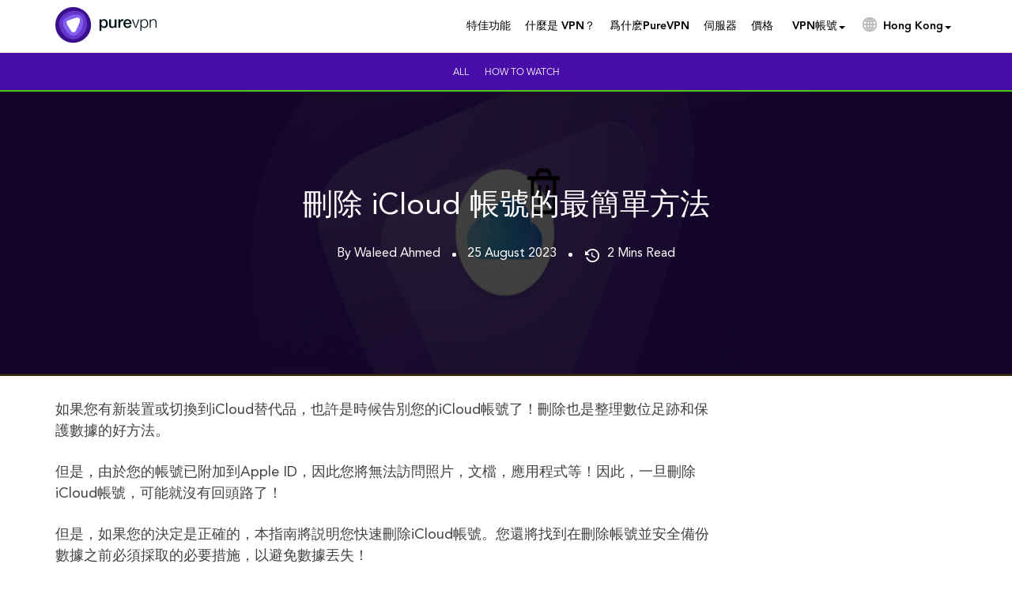

--- FILE ---
content_type: text/html; charset=UTF-8
request_url: https://www.purevpn.com.tw/zh-hk/blog/shanchu-icloud-zhanghao/
body_size: 63343
content:
<!DOCTYPE html>
<html class="no-js" lang="zh-hk">
<head><script>(function(w,i,g){w[g]=w[g]||[];if(typeof w[g].push=='function')w[g].push(i)})
(window,'GTM-NM7SJDP','google_tags_first_party');</script><script>(function(w,d,s,l){w[l]=w[l]||[];(function(){w[l].push(arguments);})('set', 'developer_id.dY2E1Nz', true);
		var f=d.getElementsByTagName(s)[0],
		j=d.createElement(s);j.async=true;j.src='/nm7sjdp/';
		f.parentNode.insertBefore(j,f);
		})(window,document,'script','dataLayer');</script>
        <meta charset="UTF-8"><script type="text/javascript">(window.NREUM||(NREUM={})).init={privacy:{cookies_enabled:true},ajax:{deny_list:["bam.nr-data.net"]},feature_flags:["soft_nav"],distributed_tracing:{enabled:true}};(window.NREUM||(NREUM={})).loader_config={agentID:"772361364",accountID:"824113",trustKey:"824113",xpid:"XAQDUFdQGwQGUlRSBggBVg==",licenseKey:"a7629a795b",applicationID:"766501960",browserID:"772361364"};;/*! For license information please see nr-loader-spa-1.308.0.min.js.LICENSE.txt */
(()=>{var e,t,r={384:(e,t,r)=>{"use strict";r.d(t,{NT:()=>a,US:()=>u,Zm:()=>o,bQ:()=>d,dV:()=>c,pV:()=>l});var n=r(6154),i=r(1863),s=r(1910);const a={beacon:"bam.nr-data.net",errorBeacon:"bam.nr-data.net"};function o(){return n.gm.NREUM||(n.gm.NREUM={}),void 0===n.gm.newrelic&&(n.gm.newrelic=n.gm.NREUM),n.gm.NREUM}function c(){let e=o();return e.o||(e.o={ST:n.gm.setTimeout,SI:n.gm.setImmediate||n.gm.setInterval,CT:n.gm.clearTimeout,XHR:n.gm.XMLHttpRequest,REQ:n.gm.Request,EV:n.gm.Event,PR:n.gm.Promise,MO:n.gm.MutationObserver,FETCH:n.gm.fetch,WS:n.gm.WebSocket},(0,s.i)(...Object.values(e.o))),e}function d(e,t){let r=o();r.initializedAgents??={},t.initializedAt={ms:(0,i.t)(),date:new Date},r.initializedAgents[e]=t}function u(e,t){o()[e]=t}function l(){return function(){let e=o();const t=e.info||{};e.info={beacon:a.beacon,errorBeacon:a.errorBeacon,...t}}(),function(){let e=o();const t=e.init||{};e.init={...t}}(),c(),function(){let e=o();const t=e.loader_config||{};e.loader_config={...t}}(),o()}},782:(e,t,r)=>{"use strict";r.d(t,{T:()=>n});const n=r(860).K7.pageViewTiming},860:(e,t,r)=>{"use strict";r.d(t,{$J:()=>u,K7:()=>c,P3:()=>d,XX:()=>i,Yy:()=>o,df:()=>s,qY:()=>n,v4:()=>a});const n="events",i="jserrors",s="browser/blobs",a="rum",o="browser/logs",c={ajax:"ajax",genericEvents:"generic_events",jserrors:i,logging:"logging",metrics:"metrics",pageAction:"page_action",pageViewEvent:"page_view_event",pageViewTiming:"page_view_timing",sessionReplay:"session_replay",sessionTrace:"session_trace",softNav:"soft_navigations",spa:"spa"},d={[c.pageViewEvent]:1,[c.pageViewTiming]:2,[c.metrics]:3,[c.jserrors]:4,[c.spa]:5,[c.ajax]:6,[c.sessionTrace]:7,[c.softNav]:8,[c.sessionReplay]:9,[c.logging]:10,[c.genericEvents]:11},u={[c.pageViewEvent]:a,[c.pageViewTiming]:n,[c.ajax]:n,[c.spa]:n,[c.softNav]:n,[c.metrics]:i,[c.jserrors]:i,[c.sessionTrace]:s,[c.sessionReplay]:s,[c.logging]:o,[c.genericEvents]:"ins"}},944:(e,t,r)=>{"use strict";r.d(t,{R:()=>i});var n=r(3241);function i(e,t){"function"==typeof console.debug&&(console.debug("New Relic Warning: https://github.com/newrelic/newrelic-browser-agent/blob/main/docs/warning-codes.md#".concat(e),t),(0,n.W)({agentIdentifier:null,drained:null,type:"data",name:"warn",feature:"warn",data:{code:e,secondary:t}}))}},993:(e,t,r)=>{"use strict";r.d(t,{A$:()=>s,ET:()=>a,TZ:()=>o,p_:()=>i});var n=r(860);const i={ERROR:"ERROR",WARN:"WARN",INFO:"INFO",DEBUG:"DEBUG",TRACE:"TRACE"},s={OFF:0,ERROR:1,WARN:2,INFO:3,DEBUG:4,TRACE:5},a="log",o=n.K7.logging},1541:(e,t,r)=>{"use strict";r.d(t,{U:()=>i,f:()=>n});const n={MFE:"MFE",BA:"BA"};function i(e,t){if(2!==t?.harvestEndpointVersion)return{};const r=t.agentRef.runtime.appMetadata.agents[0].entityGuid;return e?{"source.id":e.id,"source.name":e.name,"source.type":e.type,"parent.id":e.parent?.id||r,"parent.type":e.parent?.type||n.BA}:{"entity.guid":r,appId:t.agentRef.info.applicationID}}},1687:(e,t,r)=>{"use strict";r.d(t,{Ak:()=>d,Ze:()=>h,x3:()=>u});var n=r(3241),i=r(7836),s=r(3606),a=r(860),o=r(2646);const c={};function d(e,t){const r={staged:!1,priority:a.P3[t]||0};l(e),c[e].get(t)||c[e].set(t,r)}function u(e,t){e&&c[e]&&(c[e].get(t)&&c[e].delete(t),p(e,t,!1),c[e].size&&f(e))}function l(e){if(!e)throw new Error("agentIdentifier required");c[e]||(c[e]=new Map)}function h(e="",t="feature",r=!1){if(l(e),!e||!c[e].get(t)||r)return p(e,t);c[e].get(t).staged=!0,f(e)}function f(e){const t=Array.from(c[e]);t.every(([e,t])=>t.staged)&&(t.sort((e,t)=>e[1].priority-t[1].priority),t.forEach(([t])=>{c[e].delete(t),p(e,t)}))}function p(e,t,r=!0){const a=e?i.ee.get(e):i.ee,c=s.i.handlers;if(!a.aborted&&a.backlog&&c){if((0,n.W)({agentIdentifier:e,type:"lifecycle",name:"drain",feature:t}),r){const e=a.backlog[t],r=c[t];if(r){for(let t=0;e&&t<e.length;++t)g(e[t],r);Object.entries(r).forEach(([e,t])=>{Object.values(t||{}).forEach(t=>{t[0]?.on&&t[0]?.context()instanceof o.y&&t[0].on(e,t[1])})})}}a.isolatedBacklog||delete c[t],a.backlog[t]=null,a.emit("drain-"+t,[])}}function g(e,t){var r=e[1];Object.values(t[r]||{}).forEach(t=>{var r=e[0];if(t[0]===r){var n=t[1],i=e[3],s=e[2];n.apply(i,s)}})}},1738:(e,t,r)=>{"use strict";r.d(t,{U:()=>f,Y:()=>h});var n=r(3241),i=r(9908),s=r(1863),a=r(944),o=r(5701),c=r(3969),d=r(8362),u=r(860),l=r(4261);function h(e,t,r,s){const h=s||r;!h||h[e]&&h[e]!==d.d.prototype[e]||(h[e]=function(){(0,i.p)(c.xV,["API/"+e+"/called"],void 0,u.K7.metrics,r.ee),(0,n.W)({agentIdentifier:r.agentIdentifier,drained:!!o.B?.[r.agentIdentifier],type:"data",name:"api",feature:l.Pl+e,data:{}});try{return t.apply(this,arguments)}catch(e){(0,a.R)(23,e)}})}function f(e,t,r,n,a){const o=e.info;null===r?delete o.jsAttributes[t]:o.jsAttributes[t]=r,(a||null===r)&&(0,i.p)(l.Pl+n,[(0,s.t)(),t,r],void 0,"session",e.ee)}},1741:(e,t,r)=>{"use strict";r.d(t,{W:()=>s});var n=r(944),i=r(4261);class s{#e(e,...t){if(this[e]!==s.prototype[e])return this[e](...t);(0,n.R)(35,e)}addPageAction(e,t){return this.#e(i.hG,e,t)}register(e){return this.#e(i.eY,e)}recordCustomEvent(e,t){return this.#e(i.fF,e,t)}setPageViewName(e,t){return this.#e(i.Fw,e,t)}setCustomAttribute(e,t,r){return this.#e(i.cD,e,t,r)}noticeError(e,t){return this.#e(i.o5,e,t)}setUserId(e,t=!1){return this.#e(i.Dl,e,t)}setApplicationVersion(e){return this.#e(i.nb,e)}setErrorHandler(e){return this.#e(i.bt,e)}addRelease(e,t){return this.#e(i.k6,e,t)}log(e,t){return this.#e(i.$9,e,t)}start(){return this.#e(i.d3)}finished(e){return this.#e(i.BL,e)}recordReplay(){return this.#e(i.CH)}pauseReplay(){return this.#e(i.Tb)}addToTrace(e){return this.#e(i.U2,e)}setCurrentRouteName(e){return this.#e(i.PA,e)}interaction(e){return this.#e(i.dT,e)}wrapLogger(e,t,r){return this.#e(i.Wb,e,t,r)}measure(e,t){return this.#e(i.V1,e,t)}consent(e){return this.#e(i.Pv,e)}}},1863:(e,t,r)=>{"use strict";function n(){return Math.floor(performance.now())}r.d(t,{t:()=>n})},1910:(e,t,r)=>{"use strict";r.d(t,{i:()=>s});var n=r(944);const i=new Map;function s(...e){return e.every(e=>{if(i.has(e))return i.get(e);const t="function"==typeof e?e.toString():"",r=t.includes("[native code]"),s=t.includes("nrWrapper");return r||s||(0,n.R)(64,e?.name||t),i.set(e,r),r})}},2555:(e,t,r)=>{"use strict";r.d(t,{D:()=>o,f:()=>a});var n=r(384),i=r(8122);const s={beacon:n.NT.beacon,errorBeacon:n.NT.errorBeacon,licenseKey:void 0,applicationID:void 0,sa:void 0,queueTime:void 0,applicationTime:void 0,ttGuid:void 0,user:void 0,account:void 0,product:void 0,extra:void 0,jsAttributes:{},userAttributes:void 0,atts:void 0,transactionName:void 0,tNamePlain:void 0};function a(e){try{return!!e.licenseKey&&!!e.errorBeacon&&!!e.applicationID}catch(e){return!1}}const o=e=>(0,i.a)(e,s)},2614:(e,t,r)=>{"use strict";r.d(t,{BB:()=>a,H3:()=>n,g:()=>d,iL:()=>c,tS:()=>o,uh:()=>i,wk:()=>s});const n="NRBA",i="SESSION",s=144e5,a=18e5,o={STARTED:"session-started",PAUSE:"session-pause",RESET:"session-reset",RESUME:"session-resume",UPDATE:"session-update"},c={SAME_TAB:"same-tab",CROSS_TAB:"cross-tab"},d={OFF:0,FULL:1,ERROR:2}},2646:(e,t,r)=>{"use strict";r.d(t,{y:()=>n});class n{constructor(e){this.contextId=e}}},2843:(e,t,r)=>{"use strict";r.d(t,{G:()=>s,u:()=>i});var n=r(3878);function i(e,t=!1,r,i){(0,n.DD)("visibilitychange",function(){if(t)return void("hidden"===document.visibilityState&&e());e(document.visibilityState)},r,i)}function s(e,t,r){(0,n.sp)("pagehide",e,t,r)}},3241:(e,t,r)=>{"use strict";r.d(t,{W:()=>s});var n=r(6154);const i="newrelic";function s(e={}){try{n.gm.dispatchEvent(new CustomEvent(i,{detail:e}))}catch(e){}}},3304:(e,t,r)=>{"use strict";r.d(t,{A:()=>s});var n=r(7836);const i=()=>{const e=new WeakSet;return(t,r)=>{if("object"==typeof r&&null!==r){if(e.has(r))return;e.add(r)}return r}};function s(e){try{return JSON.stringify(e,i())??""}catch(e){try{n.ee.emit("internal-error",[e])}catch(e){}return""}}},3333:(e,t,r)=>{"use strict";r.d(t,{$v:()=>u,TZ:()=>n,Xh:()=>c,Zp:()=>i,kd:()=>d,mq:()=>o,nf:()=>a,qN:()=>s});const n=r(860).K7.genericEvents,i=["auxclick","click","copy","keydown","paste","scrollend"],s=["focus","blur"],a=4,o=1e3,c=2e3,d=["PageAction","UserAction","BrowserPerformance"],u={RESOURCES:"experimental.resources",REGISTER:"register"}},3434:(e,t,r)=>{"use strict";r.d(t,{Jt:()=>s,YM:()=>d});var n=r(7836),i=r(5607);const s="nr@original:".concat(i.W),a=50;var o=Object.prototype.hasOwnProperty,c=!1;function d(e,t){return e||(e=n.ee),r.inPlace=function(e,t,n,i,s){n||(n="");const a="-"===n.charAt(0);for(let o=0;o<t.length;o++){const c=t[o],d=e[c];l(d)||(e[c]=r(d,a?c+n:n,i,c,s))}},r.flag=s,r;function r(t,r,n,c,d){return l(t)?t:(r||(r=""),nrWrapper[s]=t,function(e,t,r){if(Object.defineProperty&&Object.keys)try{return Object.keys(e).forEach(function(r){Object.defineProperty(t,r,{get:function(){return e[r]},set:function(t){return e[r]=t,t}})}),t}catch(e){u([e],r)}for(var n in e)o.call(e,n)&&(t[n]=e[n])}(t,nrWrapper,e),nrWrapper);function nrWrapper(){var s,o,l,h;let f;try{o=this,s=[...arguments],l="function"==typeof n?n(s,o):n||{}}catch(t){u([t,"",[s,o,c],l],e)}i(r+"start",[s,o,c],l,d);const p=performance.now();let g;try{return h=t.apply(o,s),g=performance.now(),h}catch(e){throw g=performance.now(),i(r+"err",[s,o,e],l,d),f=e,f}finally{const e=g-p,t={start:p,end:g,duration:e,isLongTask:e>=a,methodName:c,thrownError:f};t.isLongTask&&i("long-task",[t,o],l,d),i(r+"end",[s,o,h],l,d)}}}function i(r,n,i,s){if(!c||t){var a=c;c=!0;try{e.emit(r,n,i,t,s)}catch(t){u([t,r,n,i],e)}c=a}}}function u(e,t){t||(t=n.ee);try{t.emit("internal-error",e)}catch(e){}}function l(e){return!(e&&"function"==typeof e&&e.apply&&!e[s])}},3606:(e,t,r)=>{"use strict";r.d(t,{i:()=>s});var n=r(9908);s.on=a;var i=s.handlers={};function s(e,t,r,s){a(s||n.d,i,e,t,r)}function a(e,t,r,i,s){s||(s="feature"),e||(e=n.d);var a=t[s]=t[s]||{};(a[r]=a[r]||[]).push([e,i])}},3738:(e,t,r)=>{"use strict";r.d(t,{He:()=>i,Kp:()=>o,Lc:()=>d,Rz:()=>u,TZ:()=>n,bD:()=>s,d3:()=>a,jx:()=>l,sl:()=>h,uP:()=>c});const n=r(860).K7.sessionTrace,i="bstResource",s="resource",a="-start",o="-end",c="fn"+a,d="fn"+o,u="pushState",l=1e3,h=3e4},3785:(e,t,r)=>{"use strict";r.d(t,{R:()=>c,b:()=>d});var n=r(9908),i=r(1863),s=r(860),a=r(3969),o=r(993);function c(e,t,r={},c=o.p_.INFO,d=!0,u,l=(0,i.t)()){(0,n.p)(a.xV,["API/logging/".concat(c.toLowerCase(),"/called")],void 0,s.K7.metrics,e),(0,n.p)(o.ET,[l,t,r,c,d,u],void 0,s.K7.logging,e)}function d(e){return"string"==typeof e&&Object.values(o.p_).some(t=>t===e.toUpperCase().trim())}},3878:(e,t,r)=>{"use strict";function n(e,t){return{capture:e,passive:!1,signal:t}}function i(e,t,r=!1,i){window.addEventListener(e,t,n(r,i))}function s(e,t,r=!1,i){document.addEventListener(e,t,n(r,i))}r.d(t,{DD:()=>s,jT:()=>n,sp:()=>i})},3962:(e,t,r)=>{"use strict";r.d(t,{AM:()=>a,O2:()=>l,OV:()=>s,Qu:()=>h,TZ:()=>c,ih:()=>f,pP:()=>o,t1:()=>u,tC:()=>i,wD:()=>d});var n=r(860);const i=["click","keydown","submit"],s="popstate",a="api",o="initialPageLoad",c=n.K7.softNav,d=5e3,u=500,l={INITIAL_PAGE_LOAD:"",ROUTE_CHANGE:1,UNSPECIFIED:2},h={INTERACTION:1,AJAX:2,CUSTOM_END:3,CUSTOM_TRACER:4},f={IP:"in progress",PF:"pending finish",FIN:"finished",CAN:"cancelled"}},3969:(e,t,r)=>{"use strict";r.d(t,{TZ:()=>n,XG:()=>o,rs:()=>i,xV:()=>a,z_:()=>s});const n=r(860).K7.metrics,i="sm",s="cm",a="storeSupportabilityMetrics",o="storeEventMetrics"},4234:(e,t,r)=>{"use strict";r.d(t,{W:()=>s});var n=r(7836),i=r(1687);class s{constructor(e,t){this.agentIdentifier=e,this.ee=n.ee.get(e),this.featureName=t,this.blocked=!1}deregisterDrain(){(0,i.x3)(this.agentIdentifier,this.featureName)}}},4261:(e,t,r)=>{"use strict";r.d(t,{$9:()=>u,BL:()=>c,CH:()=>p,Dl:()=>R,Fw:()=>w,PA:()=>v,Pl:()=>n,Pv:()=>A,Tb:()=>h,U2:()=>a,V1:()=>E,Wb:()=>T,bt:()=>y,cD:()=>b,d3:()=>x,dT:()=>d,eY:()=>g,fF:()=>f,hG:()=>s,hw:()=>i,k6:()=>o,nb:()=>m,o5:()=>l});const n="api-",i=n+"ixn-",s="addPageAction",a="addToTrace",o="addRelease",c="finished",d="interaction",u="log",l="noticeError",h="pauseReplay",f="recordCustomEvent",p="recordReplay",g="register",m="setApplicationVersion",v="setCurrentRouteName",b="setCustomAttribute",y="setErrorHandler",w="setPageViewName",R="setUserId",x="start",T="wrapLogger",E="measure",A="consent"},5205:(e,t,r)=>{"use strict";r.d(t,{j:()=>S});var n=r(384),i=r(1741);var s=r(2555),a=r(3333);const o=e=>{if(!e||"string"!=typeof e)return!1;try{document.createDocumentFragment().querySelector(e)}catch{return!1}return!0};var c=r(2614),d=r(944),u=r(8122);const l="[data-nr-mask]",h=e=>(0,u.a)(e,(()=>{const e={feature_flags:[],experimental:{allow_registered_children:!1,resources:!1},mask_selector:"*",block_selector:"[data-nr-block]",mask_input_options:{color:!1,date:!1,"datetime-local":!1,email:!1,month:!1,number:!1,range:!1,search:!1,tel:!1,text:!1,time:!1,url:!1,week:!1,textarea:!1,select:!1,password:!0}};return{ajax:{deny_list:void 0,block_internal:!0,enabled:!0,autoStart:!0},api:{get allow_registered_children(){return e.feature_flags.includes(a.$v.REGISTER)||e.experimental.allow_registered_children},set allow_registered_children(t){e.experimental.allow_registered_children=t},duplicate_registered_data:!1},browser_consent_mode:{enabled:!1},distributed_tracing:{enabled:void 0,exclude_newrelic_header:void 0,cors_use_newrelic_header:void 0,cors_use_tracecontext_headers:void 0,allowed_origins:void 0},get feature_flags(){return e.feature_flags},set feature_flags(t){e.feature_flags=t},generic_events:{enabled:!0,autoStart:!0},harvest:{interval:30},jserrors:{enabled:!0,autoStart:!0},logging:{enabled:!0,autoStart:!0},metrics:{enabled:!0,autoStart:!0},obfuscate:void 0,page_action:{enabled:!0},page_view_event:{enabled:!0,autoStart:!0},page_view_timing:{enabled:!0,autoStart:!0},performance:{capture_marks:!1,capture_measures:!1,capture_detail:!0,resources:{get enabled(){return e.feature_flags.includes(a.$v.RESOURCES)||e.experimental.resources},set enabled(t){e.experimental.resources=t},asset_types:[],first_party_domains:[],ignore_newrelic:!0}},privacy:{cookies_enabled:!0},proxy:{assets:void 0,beacon:void 0},session:{expiresMs:c.wk,inactiveMs:c.BB},session_replay:{autoStart:!0,enabled:!1,preload:!1,sampling_rate:10,error_sampling_rate:100,collect_fonts:!1,inline_images:!1,fix_stylesheets:!0,mask_all_inputs:!0,get mask_text_selector(){return e.mask_selector},set mask_text_selector(t){o(t)?e.mask_selector="".concat(t,",").concat(l):""===t||null===t?e.mask_selector=l:(0,d.R)(5,t)},get block_class(){return"nr-block"},get ignore_class(){return"nr-ignore"},get mask_text_class(){return"nr-mask"},get block_selector(){return e.block_selector},set block_selector(t){o(t)?e.block_selector+=",".concat(t):""!==t&&(0,d.R)(6,t)},get mask_input_options(){return e.mask_input_options},set mask_input_options(t){t&&"object"==typeof t?e.mask_input_options={...t,password:!0}:(0,d.R)(7,t)}},session_trace:{enabled:!0,autoStart:!0},soft_navigations:{enabled:!0,autoStart:!0},spa:{enabled:!0,autoStart:!0},ssl:void 0,user_actions:{enabled:!0,elementAttributes:["id","className","tagName","type"]}}})());var f=r(6154),p=r(9324);let g=0;const m={buildEnv:p.F3,distMethod:p.Xs,version:p.xv,originTime:f.WN},v={consented:!1},b={appMetadata:{},get consented(){return this.session?.state?.consent||v.consented},set consented(e){v.consented=e},customTransaction:void 0,denyList:void 0,disabled:!1,harvester:void 0,isolatedBacklog:!1,isRecording:!1,loaderType:void 0,maxBytes:3e4,obfuscator:void 0,onerror:void 0,ptid:void 0,releaseIds:{},session:void 0,timeKeeper:void 0,registeredEntities:[],jsAttributesMetadata:{bytes:0},get harvestCount(){return++g}},y=e=>{const t=(0,u.a)(e,b),r=Object.keys(m).reduce((e,t)=>(e[t]={value:m[t],writable:!1,configurable:!0,enumerable:!0},e),{});return Object.defineProperties(t,r)};var w=r(5701);const R=e=>{const t=e.startsWith("http");e+="/",r.p=t?e:"https://"+e};var x=r(7836),T=r(3241);const E={accountID:void 0,trustKey:void 0,agentID:void 0,licenseKey:void 0,applicationID:void 0,xpid:void 0},A=e=>(0,u.a)(e,E),_=new Set;function S(e,t={},r,a){let{init:o,info:c,loader_config:d,runtime:u={},exposed:l=!0}=t;if(!c){const e=(0,n.pV)();o=e.init,c=e.info,d=e.loader_config}e.init=h(o||{}),e.loader_config=A(d||{}),c.jsAttributes??={},f.bv&&(c.jsAttributes.isWorker=!0),e.info=(0,s.D)(c);const p=e.init,g=[c.beacon,c.errorBeacon];_.has(e.agentIdentifier)||(p.proxy.assets&&(R(p.proxy.assets),g.push(p.proxy.assets)),p.proxy.beacon&&g.push(p.proxy.beacon),e.beacons=[...g],function(e){const t=(0,n.pV)();Object.getOwnPropertyNames(i.W.prototype).forEach(r=>{const n=i.W.prototype[r];if("function"!=typeof n||"constructor"===n)return;let s=t[r];e[r]&&!1!==e.exposed&&"micro-agent"!==e.runtime?.loaderType&&(t[r]=(...t)=>{const n=e[r](...t);return s?s(...t):n})})}(e),(0,n.US)("activatedFeatures",w.B)),u.denyList=[...p.ajax.deny_list||[],...p.ajax.block_internal?g:[]],u.ptid=e.agentIdentifier,u.loaderType=r,e.runtime=y(u),_.has(e.agentIdentifier)||(e.ee=x.ee.get(e.agentIdentifier),e.exposed=l,(0,T.W)({agentIdentifier:e.agentIdentifier,drained:!!w.B?.[e.agentIdentifier],type:"lifecycle",name:"initialize",feature:void 0,data:e.config})),_.add(e.agentIdentifier)}},5270:(e,t,r)=>{"use strict";r.d(t,{Aw:()=>a,SR:()=>s,rF:()=>o});var n=r(384),i=r(7767);function s(e){return!!(0,n.dV)().o.MO&&(0,i.V)(e)&&!0===e?.session_trace.enabled}function a(e){return!0===e?.session_replay.preload&&s(e)}function o(e,t){try{if("string"==typeof t?.type){if("password"===t.type.toLowerCase())return"*".repeat(e?.length||0);if(void 0!==t?.dataset?.nrUnmask||t?.classList?.contains("nr-unmask"))return e}}catch(e){}return"string"==typeof e?e.replace(/[\S]/g,"*"):"*".repeat(e?.length||0)}},5289:(e,t,r)=>{"use strict";r.d(t,{GG:()=>a,Qr:()=>c,sB:()=>o});var n=r(3878),i=r(6389);function s(){return"undefined"==typeof document||"complete"===document.readyState}function a(e,t){if(s())return e();const r=(0,i.J)(e),a=setInterval(()=>{s()&&(clearInterval(a),r())},500);(0,n.sp)("load",r,t)}function o(e){if(s())return e();(0,n.DD)("DOMContentLoaded",e)}function c(e){if(s())return e();(0,n.sp)("popstate",e)}},5607:(e,t,r)=>{"use strict";r.d(t,{W:()=>n});const n=(0,r(9566).bz)()},5701:(e,t,r)=>{"use strict";r.d(t,{B:()=>s,t:()=>a});var n=r(3241);const i=new Set,s={};function a(e,t){const r=t.agentIdentifier;s[r]??={},e&&"object"==typeof e&&(i.has(r)||(t.ee.emit("rumresp",[e]),s[r]=e,i.add(r),(0,n.W)({agentIdentifier:r,loaded:!0,drained:!0,type:"lifecycle",name:"load",feature:void 0,data:e})))}},6154:(e,t,r)=>{"use strict";r.d(t,{OF:()=>d,RI:()=>i,WN:()=>h,bv:()=>s,eN:()=>f,gm:()=>a,lR:()=>l,m:()=>c,mw:()=>o,sb:()=>u});var n=r(1863);const i="undefined"!=typeof window&&!!window.document,s="undefined"!=typeof WorkerGlobalScope&&("undefined"!=typeof self&&self instanceof WorkerGlobalScope&&self.navigator instanceof WorkerNavigator||"undefined"!=typeof globalThis&&globalThis instanceof WorkerGlobalScope&&globalThis.navigator instanceof WorkerNavigator),a=i?window:"undefined"!=typeof WorkerGlobalScope&&("undefined"!=typeof self&&self instanceof WorkerGlobalScope&&self||"undefined"!=typeof globalThis&&globalThis instanceof WorkerGlobalScope&&globalThis),o=Boolean("hidden"===a?.document?.visibilityState),c=""+a?.location,d=/iPad|iPhone|iPod/.test(a.navigator?.userAgent),u=d&&"undefined"==typeof SharedWorker,l=(()=>{const e=a.navigator?.userAgent?.match(/Firefox[/\s](\d+\.\d+)/);return Array.isArray(e)&&e.length>=2?+e[1]:0})(),h=Date.now()-(0,n.t)(),f=()=>"undefined"!=typeof PerformanceNavigationTiming&&a?.performance?.getEntriesByType("navigation")?.[0]?.responseStart},6344:(e,t,r)=>{"use strict";r.d(t,{BB:()=>u,Qb:()=>l,TZ:()=>i,Ug:()=>a,Vh:()=>s,_s:()=>o,bc:()=>d,yP:()=>c});var n=r(2614);const i=r(860).K7.sessionReplay,s="errorDuringReplay",a=.12,o={DomContentLoaded:0,Load:1,FullSnapshot:2,IncrementalSnapshot:3,Meta:4,Custom:5},c={[n.g.ERROR]:15e3,[n.g.FULL]:3e5,[n.g.OFF]:0},d={RESET:{message:"Session was reset",sm:"Reset"},IMPORT:{message:"Recorder failed to import",sm:"Import"},TOO_MANY:{message:"429: Too Many Requests",sm:"Too-Many"},TOO_BIG:{message:"Payload was too large",sm:"Too-Big"},CROSS_TAB:{message:"Session Entity was set to OFF on another tab",sm:"Cross-Tab"},ENTITLEMENTS:{message:"Session Replay is not allowed and will not be started",sm:"Entitlement"}},u=5e3,l={API:"api",RESUME:"resume",SWITCH_TO_FULL:"switchToFull",INITIALIZE:"initialize",PRELOAD:"preload"}},6389:(e,t,r)=>{"use strict";function n(e,t=500,r={}){const n=r?.leading||!1;let i;return(...r)=>{n&&void 0===i&&(e.apply(this,r),i=setTimeout(()=>{i=clearTimeout(i)},t)),n||(clearTimeout(i),i=setTimeout(()=>{e.apply(this,r)},t))}}function i(e){let t=!1;return(...r)=>{t||(t=!0,e.apply(this,r))}}r.d(t,{J:()=>i,s:()=>n})},6630:(e,t,r)=>{"use strict";r.d(t,{T:()=>n});const n=r(860).K7.pageViewEvent},6774:(e,t,r)=>{"use strict";r.d(t,{T:()=>n});const n=r(860).K7.jserrors},7295:(e,t,r)=>{"use strict";r.d(t,{Xv:()=>a,gX:()=>i,iW:()=>s});var n=[];function i(e){if(!e||s(e))return!1;if(0===n.length)return!0;if("*"===n[0].hostname)return!1;for(var t=0;t<n.length;t++){var r=n[t];if(r.hostname.test(e.hostname)&&r.pathname.test(e.pathname))return!1}return!0}function s(e){return void 0===e.hostname}function a(e){if(n=[],e&&e.length)for(var t=0;t<e.length;t++){let r=e[t];if(!r)continue;if("*"===r)return void(n=[{hostname:"*"}]);0===r.indexOf("http://")?r=r.substring(7):0===r.indexOf("https://")&&(r=r.substring(8));const i=r.indexOf("/");let s,a;i>0?(s=r.substring(0,i),a=r.substring(i)):(s=r,a="*");let[c]=s.split(":");n.push({hostname:o(c),pathname:o(a,!0)})}}function o(e,t=!1){const r=e.replace(/[.+?^${}()|[\]\\]/g,e=>"\\"+e).replace(/\*/g,".*?");return new RegExp((t?"^":"")+r+"$")}},7485:(e,t,r)=>{"use strict";r.d(t,{D:()=>i});var n=r(6154);function i(e){if(0===(e||"").indexOf("data:"))return{protocol:"data"};try{const t=new URL(e,location.href),r={port:t.port,hostname:t.hostname,pathname:t.pathname,search:t.search,protocol:t.protocol.slice(0,t.protocol.indexOf(":")),sameOrigin:t.protocol===n.gm?.location?.protocol&&t.host===n.gm?.location?.host};return r.port&&""!==r.port||("http:"===t.protocol&&(r.port="80"),"https:"===t.protocol&&(r.port="443")),r.pathname&&""!==r.pathname?r.pathname.startsWith("/")||(r.pathname="/".concat(r.pathname)):r.pathname="/",r}catch(e){return{}}}},7699:(e,t,r)=>{"use strict";r.d(t,{It:()=>s,KC:()=>o,No:()=>i,qh:()=>a});var n=r(860);const i=16e3,s=1e6,a="SESSION_ERROR",o={[n.K7.logging]:!0,[n.K7.genericEvents]:!1,[n.K7.jserrors]:!1,[n.K7.ajax]:!1}},7767:(e,t,r)=>{"use strict";r.d(t,{V:()=>i});var n=r(6154);const i=e=>n.RI&&!0===e?.privacy.cookies_enabled},7836:(e,t,r)=>{"use strict";r.d(t,{P:()=>o,ee:()=>c});var n=r(384),i=r(8990),s=r(2646),a=r(5607);const o="nr@context:".concat(a.W),c=function e(t,r){var n={},a={},u={},l=!1;try{l=16===r.length&&d.initializedAgents?.[r]?.runtime.isolatedBacklog}catch(e){}var h={on:p,addEventListener:p,removeEventListener:function(e,t){var r=n[e];if(!r)return;for(var i=0;i<r.length;i++)r[i]===t&&r.splice(i,1)},emit:function(e,r,n,i,s){!1!==s&&(s=!0);if(c.aborted&&!i)return;t&&s&&t.emit(e,r,n);var o=f(n);g(e).forEach(e=>{e.apply(o,r)});var d=v()[a[e]];d&&d.push([h,e,r,o]);return o},get:m,listeners:g,context:f,buffer:function(e,t){const r=v();if(t=t||"feature",h.aborted)return;Object.entries(e||{}).forEach(([e,n])=>{a[n]=t,t in r||(r[t]=[])})},abort:function(){h._aborted=!0,Object.keys(h.backlog).forEach(e=>{delete h.backlog[e]})},isBuffering:function(e){return!!v()[a[e]]},debugId:r,backlog:l?{}:t&&"object"==typeof t.backlog?t.backlog:{},isolatedBacklog:l};return Object.defineProperty(h,"aborted",{get:()=>{let e=h._aborted||!1;return e||(t&&(e=t.aborted),e)}}),h;function f(e){return e&&e instanceof s.y?e:e?(0,i.I)(e,o,()=>new s.y(o)):new s.y(o)}function p(e,t){n[e]=g(e).concat(t)}function g(e){return n[e]||[]}function m(t){return u[t]=u[t]||e(h,t)}function v(){return h.backlog}}(void 0,"globalEE"),d=(0,n.Zm)();d.ee||(d.ee=c)},8122:(e,t,r)=>{"use strict";r.d(t,{a:()=>i});var n=r(944);function i(e,t){try{if(!e||"object"!=typeof e)return(0,n.R)(3);if(!t||"object"!=typeof t)return(0,n.R)(4);const r=Object.create(Object.getPrototypeOf(t),Object.getOwnPropertyDescriptors(t)),s=0===Object.keys(r).length?e:r;for(let a in s)if(void 0!==e[a])try{if(null===e[a]){r[a]=null;continue}Array.isArray(e[a])&&Array.isArray(t[a])?r[a]=Array.from(new Set([...e[a],...t[a]])):"object"==typeof e[a]&&"object"==typeof t[a]?r[a]=i(e[a],t[a]):r[a]=e[a]}catch(e){r[a]||(0,n.R)(1,e)}return r}catch(e){(0,n.R)(2,e)}}},8139:(e,t,r)=>{"use strict";r.d(t,{u:()=>h});var n=r(7836),i=r(3434),s=r(8990),a=r(6154);const o={},c=a.gm.XMLHttpRequest,d="addEventListener",u="removeEventListener",l="nr@wrapped:".concat(n.P);function h(e){var t=function(e){return(e||n.ee).get("events")}(e);if(o[t.debugId]++)return t;o[t.debugId]=1;var r=(0,i.YM)(t,!0);function h(e){r.inPlace(e,[d,u],"-",p)}function p(e,t){return e[1]}return"getPrototypeOf"in Object&&(a.RI&&f(document,h),c&&f(c.prototype,h),f(a.gm,h)),t.on(d+"-start",function(e,t){var n=e[1];if(null!==n&&("function"==typeof n||"object"==typeof n)&&"newrelic"!==e[0]){var i=(0,s.I)(n,l,function(){var e={object:function(){if("function"!=typeof n.handleEvent)return;return n.handleEvent.apply(n,arguments)},function:n}[typeof n];return e?r(e,"fn-",null,e.name||"anonymous"):n});this.wrapped=e[1]=i}}),t.on(u+"-start",function(e){e[1]=this.wrapped||e[1]}),t}function f(e,t,...r){let n=e;for(;"object"==typeof n&&!Object.prototype.hasOwnProperty.call(n,d);)n=Object.getPrototypeOf(n);n&&t(n,...r)}},8362:(e,t,r)=>{"use strict";r.d(t,{d:()=>s});var n=r(9566),i=r(1741);class s extends i.W{agentIdentifier=(0,n.LA)(16)}},8374:(e,t,r)=>{r.nc=(()=>{try{return document?.currentScript?.nonce}catch(e){}return""})()},8990:(e,t,r)=>{"use strict";r.d(t,{I:()=>i});var n=Object.prototype.hasOwnProperty;function i(e,t,r){if(n.call(e,t))return e[t];var i=r();if(Object.defineProperty&&Object.keys)try{return Object.defineProperty(e,t,{value:i,writable:!0,enumerable:!1}),i}catch(e){}return e[t]=i,i}},9119:(e,t,r)=>{"use strict";r.d(t,{L:()=>s});var n=/([^?#]*)[^#]*(#[^?]*|$).*/,i=/([^?#]*)().*/;function s(e,t){return e?e.replace(t?n:i,"$1$2"):e}},9300:(e,t,r)=>{"use strict";r.d(t,{T:()=>n});const n=r(860).K7.ajax},9324:(e,t,r)=>{"use strict";r.d(t,{AJ:()=>a,F3:()=>i,Xs:()=>s,Yq:()=>o,xv:()=>n});const n="1.308.0",i="PROD",s="CDN",a="@newrelic/rrweb",o="1.0.1"},9566:(e,t,r)=>{"use strict";r.d(t,{LA:()=>o,ZF:()=>c,bz:()=>a,el:()=>d});var n=r(6154);const i="xxxxxxxx-xxxx-4xxx-yxxx-xxxxxxxxxxxx";function s(e,t){return e?15&e[t]:16*Math.random()|0}function a(){const e=n.gm?.crypto||n.gm?.msCrypto;let t,r=0;return e&&e.getRandomValues&&(t=e.getRandomValues(new Uint8Array(30))),i.split("").map(e=>"x"===e?s(t,r++).toString(16):"y"===e?(3&s()|8).toString(16):e).join("")}function o(e){const t=n.gm?.crypto||n.gm?.msCrypto;let r,i=0;t&&t.getRandomValues&&(r=t.getRandomValues(new Uint8Array(e)));const a=[];for(var o=0;o<e;o++)a.push(s(r,i++).toString(16));return a.join("")}function c(){return o(16)}function d(){return o(32)}},9908:(e,t,r)=>{"use strict";r.d(t,{d:()=>n,p:()=>i});var n=r(7836).ee.get("handle");function i(e,t,r,i,s){s?(s.buffer([e],i),s.emit(e,t,r)):(n.buffer([e],i),n.emit(e,t,r))}}},n={};function i(e){var t=n[e];if(void 0!==t)return t.exports;var s=n[e]={exports:{}};return r[e](s,s.exports,i),s.exports}i.m=r,i.d=(e,t)=>{for(var r in t)i.o(t,r)&&!i.o(e,r)&&Object.defineProperty(e,r,{enumerable:!0,get:t[r]})},i.f={},i.e=e=>Promise.all(Object.keys(i.f).reduce((t,r)=>(i.f[r](e,t),t),[])),i.u=e=>({212:"nr-spa-compressor",249:"nr-spa-recorder",478:"nr-spa"}[e]+"-1.308.0.min.js"),i.o=(e,t)=>Object.prototype.hasOwnProperty.call(e,t),e={},t="NRBA-1.308.0.PROD:",i.l=(r,n,s,a)=>{if(e[r])e[r].push(n);else{var o,c;if(void 0!==s)for(var d=document.getElementsByTagName("script"),u=0;u<d.length;u++){var l=d[u];if(l.getAttribute("src")==r||l.getAttribute("data-webpack")==t+s){o=l;break}}if(!o){c=!0;var h={478:"sha512-RSfSVnmHk59T/uIPbdSE0LPeqcEdF4/+XhfJdBuccH5rYMOEZDhFdtnh6X6nJk7hGpzHd9Ujhsy7lZEz/ORYCQ==",249:"sha512-ehJXhmntm85NSqW4MkhfQqmeKFulra3klDyY0OPDUE+sQ3GokHlPh1pmAzuNy//3j4ac6lzIbmXLvGQBMYmrkg==",212:"sha512-B9h4CR46ndKRgMBcK+j67uSR2RCnJfGefU+A7FrgR/k42ovXy5x/MAVFiSvFxuVeEk/pNLgvYGMp1cBSK/G6Fg=="};(o=document.createElement("script")).charset="utf-8",i.nc&&o.setAttribute("nonce",i.nc),o.setAttribute("data-webpack",t+s),o.src=r,0!==o.src.indexOf(window.location.origin+"/")&&(o.crossOrigin="anonymous"),h[a]&&(o.integrity=h[a])}e[r]=[n];var f=(t,n)=>{o.onerror=o.onload=null,clearTimeout(p);var i=e[r];if(delete e[r],o.parentNode&&o.parentNode.removeChild(o),i&&i.forEach(e=>e(n)),t)return t(n)},p=setTimeout(f.bind(null,void 0,{type:"timeout",target:o}),12e4);o.onerror=f.bind(null,o.onerror),o.onload=f.bind(null,o.onload),c&&document.head.appendChild(o)}},i.r=e=>{"undefined"!=typeof Symbol&&Symbol.toStringTag&&Object.defineProperty(e,Symbol.toStringTag,{value:"Module"}),Object.defineProperty(e,"__esModule",{value:!0})},i.p="https://js-agent.newrelic.com/",(()=>{var e={38:0,788:0};i.f.j=(t,r)=>{var n=i.o(e,t)?e[t]:void 0;if(0!==n)if(n)r.push(n[2]);else{var s=new Promise((r,i)=>n=e[t]=[r,i]);r.push(n[2]=s);var a=i.p+i.u(t),o=new Error;i.l(a,r=>{if(i.o(e,t)&&(0!==(n=e[t])&&(e[t]=void 0),n)){var s=r&&("load"===r.type?"missing":r.type),a=r&&r.target&&r.target.src;o.message="Loading chunk "+t+" failed: ("+s+": "+a+")",o.name="ChunkLoadError",o.type=s,o.request=a,n[1](o)}},"chunk-"+t,t)}};var t=(t,r)=>{var n,s,[a,o,c]=r,d=0;if(a.some(t=>0!==e[t])){for(n in o)i.o(o,n)&&(i.m[n]=o[n]);if(c)c(i)}for(t&&t(r);d<a.length;d++)s=a[d],i.o(e,s)&&e[s]&&e[s][0](),e[s]=0},r=self["webpackChunk:NRBA-1.308.0.PROD"]=self["webpackChunk:NRBA-1.308.0.PROD"]||[];r.forEach(t.bind(null,0)),r.push=t.bind(null,r.push.bind(r))})(),(()=>{"use strict";i(8374);var e=i(8362),t=i(860);const r=Object.values(t.K7);var n=i(5205);var s=i(9908),a=i(1863),o=i(4261),c=i(1738);var d=i(1687),u=i(4234),l=i(5289),h=i(6154),f=i(944),p=i(5270),g=i(7767),m=i(6389),v=i(7699);class b extends u.W{constructor(e,t){super(e.agentIdentifier,t),this.agentRef=e,this.abortHandler=void 0,this.featAggregate=void 0,this.loadedSuccessfully=void 0,this.onAggregateImported=new Promise(e=>{this.loadedSuccessfully=e}),this.deferred=Promise.resolve(),!1===e.init[this.featureName].autoStart?this.deferred=new Promise((t,r)=>{this.ee.on("manual-start-all",(0,m.J)(()=>{(0,d.Ak)(e.agentIdentifier,this.featureName),t()}))}):(0,d.Ak)(e.agentIdentifier,t)}importAggregator(e,t,r={}){if(this.featAggregate)return;const n=async()=>{let n;await this.deferred;try{if((0,g.V)(e.init)){const{setupAgentSession:t}=await i.e(478).then(i.bind(i,8766));n=t(e)}}catch(e){(0,f.R)(20,e),this.ee.emit("internal-error",[e]),(0,s.p)(v.qh,[e],void 0,this.featureName,this.ee)}try{if(!this.#t(this.featureName,n,e.init))return(0,d.Ze)(this.agentIdentifier,this.featureName),void this.loadedSuccessfully(!1);const{Aggregate:i}=await t();this.featAggregate=new i(e,r),e.runtime.harvester.initializedAggregates.push(this.featAggregate),this.loadedSuccessfully(!0)}catch(e){(0,f.R)(34,e),this.abortHandler?.(),(0,d.Ze)(this.agentIdentifier,this.featureName,!0),this.loadedSuccessfully(!1),this.ee&&this.ee.abort()}};h.RI?(0,l.GG)(()=>n(),!0):n()}#t(e,r,n){if(this.blocked)return!1;switch(e){case t.K7.sessionReplay:return(0,p.SR)(n)&&!!r;case t.K7.sessionTrace:return!!r;default:return!0}}}var y=i(6630),w=i(2614),R=i(3241);class x extends b{static featureName=y.T;constructor(e){var t;super(e,y.T),this.setupInspectionEvents(e.agentIdentifier),t=e,(0,c.Y)(o.Fw,function(e,r){"string"==typeof e&&("/"!==e.charAt(0)&&(e="/"+e),t.runtime.customTransaction=(r||"http://custom.transaction")+e,(0,s.p)(o.Pl+o.Fw,[(0,a.t)()],void 0,void 0,t.ee))},t),this.importAggregator(e,()=>i.e(478).then(i.bind(i,2467)))}setupInspectionEvents(e){const t=(t,r)=>{t&&(0,R.W)({agentIdentifier:e,timeStamp:t.timeStamp,loaded:"complete"===t.target.readyState,type:"window",name:r,data:t.target.location+""})};(0,l.sB)(e=>{t(e,"DOMContentLoaded")}),(0,l.GG)(e=>{t(e,"load")}),(0,l.Qr)(e=>{t(e,"navigate")}),this.ee.on(w.tS.UPDATE,(t,r)=>{(0,R.W)({agentIdentifier:e,type:"lifecycle",name:"session",data:r})})}}var T=i(384);class E extends e.d{constructor(e){var t;(super(),h.gm)?(this.features={},(0,T.bQ)(this.agentIdentifier,this),this.desiredFeatures=new Set(e.features||[]),this.desiredFeatures.add(x),(0,n.j)(this,e,e.loaderType||"agent"),t=this,(0,c.Y)(o.cD,function(e,r,n=!1){if("string"==typeof e){if(["string","number","boolean"].includes(typeof r)||null===r)return(0,c.U)(t,e,r,o.cD,n);(0,f.R)(40,typeof r)}else(0,f.R)(39,typeof e)},t),function(e){(0,c.Y)(o.Dl,function(t,r=!1){if("string"!=typeof t&&null!==t)return void(0,f.R)(41,typeof t);const n=e.info.jsAttributes["enduser.id"];r&&null!=n&&n!==t?(0,s.p)(o.Pl+"setUserIdAndResetSession",[t],void 0,"session",e.ee):(0,c.U)(e,"enduser.id",t,o.Dl,!0)},e)}(this),function(e){(0,c.Y)(o.nb,function(t){if("string"==typeof t||null===t)return(0,c.U)(e,"application.version",t,o.nb,!1);(0,f.R)(42,typeof t)},e)}(this),function(e){(0,c.Y)(o.d3,function(){e.ee.emit("manual-start-all")},e)}(this),function(e){(0,c.Y)(o.Pv,function(t=!0){if("boolean"==typeof t){if((0,s.p)(o.Pl+o.Pv,[t],void 0,"session",e.ee),e.runtime.consented=t,t){const t=e.features.page_view_event;t.onAggregateImported.then(e=>{const r=t.featAggregate;e&&!r.sentRum&&r.sendRum()})}}else(0,f.R)(65,typeof t)},e)}(this),this.run()):(0,f.R)(21)}get config(){return{info:this.info,init:this.init,loader_config:this.loader_config,runtime:this.runtime}}get api(){return this}run(){try{const e=function(e){const t={};return r.forEach(r=>{t[r]=!!e[r]?.enabled}),t}(this.init),n=[...this.desiredFeatures];n.sort((e,r)=>t.P3[e.featureName]-t.P3[r.featureName]),n.forEach(r=>{if(!e[r.featureName]&&r.featureName!==t.K7.pageViewEvent)return;if(r.featureName===t.K7.spa)return void(0,f.R)(67);const n=function(e){switch(e){case t.K7.ajax:return[t.K7.jserrors];case t.K7.sessionTrace:return[t.K7.ajax,t.K7.pageViewEvent];case t.K7.sessionReplay:return[t.K7.sessionTrace];case t.K7.pageViewTiming:return[t.K7.pageViewEvent];default:return[]}}(r.featureName).filter(e=>!(e in this.features));n.length>0&&(0,f.R)(36,{targetFeature:r.featureName,missingDependencies:n}),this.features[r.featureName]=new r(this)})}catch(e){(0,f.R)(22,e);for(const e in this.features)this.features[e].abortHandler?.();const t=(0,T.Zm)();delete t.initializedAgents[this.agentIdentifier]?.features,delete this.sharedAggregator;return t.ee.get(this.agentIdentifier).abort(),!1}}}var A=i(2843),_=i(782);class S extends b{static featureName=_.T;constructor(e){super(e,_.T),h.RI&&((0,A.u)(()=>(0,s.p)("docHidden",[(0,a.t)()],void 0,_.T,this.ee),!0),(0,A.G)(()=>(0,s.p)("winPagehide",[(0,a.t)()],void 0,_.T,this.ee)),this.importAggregator(e,()=>i.e(478).then(i.bind(i,9917))))}}var O=i(3969);class I extends b{static featureName=O.TZ;constructor(e){super(e,O.TZ),h.RI&&document.addEventListener("securitypolicyviolation",e=>{(0,s.p)(O.xV,["Generic/CSPViolation/Detected"],void 0,this.featureName,this.ee)}),this.importAggregator(e,()=>i.e(478).then(i.bind(i,6555)))}}var N=i(6774),P=i(3878),k=i(3304);class D{constructor(e,t,r,n,i){this.name="UncaughtError",this.message="string"==typeof e?e:(0,k.A)(e),this.sourceURL=t,this.line=r,this.column=n,this.__newrelic=i}}function C(e){return M(e)?e:new D(void 0!==e?.message?e.message:e,e?.filename||e?.sourceURL,e?.lineno||e?.line,e?.colno||e?.col,e?.__newrelic,e?.cause)}function j(e){const t="Unhandled Promise Rejection: ";if(!e?.reason)return;if(M(e.reason)){try{e.reason.message.startsWith(t)||(e.reason.message=t+e.reason.message)}catch(e){}return C(e.reason)}const r=C(e.reason);return(r.message||"").startsWith(t)||(r.message=t+r.message),r}function L(e){if(e.error instanceof SyntaxError&&!/:\d+$/.test(e.error.stack?.trim())){const t=new D(e.message,e.filename,e.lineno,e.colno,e.error.__newrelic,e.cause);return t.name=SyntaxError.name,t}return M(e.error)?e.error:C(e)}function M(e){return e instanceof Error&&!!e.stack}function H(e,r,n,i,o=(0,a.t)()){"string"==typeof e&&(e=new Error(e)),(0,s.p)("err",[e,o,!1,r,n.runtime.isRecording,void 0,i],void 0,t.K7.jserrors,n.ee),(0,s.p)("uaErr",[],void 0,t.K7.genericEvents,n.ee)}var B=i(1541),K=i(993),W=i(3785);function U(e,{customAttributes:t={},level:r=K.p_.INFO}={},n,i,s=(0,a.t)()){(0,W.R)(n.ee,e,t,r,!1,i,s)}function F(e,r,n,i,c=(0,a.t)()){(0,s.p)(o.Pl+o.hG,[c,e,r,i],void 0,t.K7.genericEvents,n.ee)}function V(e,r,n,i,c=(0,a.t)()){const{start:d,end:u,customAttributes:l}=r||{},h={customAttributes:l||{}};if("object"!=typeof h.customAttributes||"string"!=typeof e||0===e.length)return void(0,f.R)(57);const p=(e,t)=>null==e?t:"number"==typeof e?e:e instanceof PerformanceMark?e.startTime:Number.NaN;if(h.start=p(d,0),h.end=p(u,c),Number.isNaN(h.start)||Number.isNaN(h.end))(0,f.R)(57);else{if(h.duration=h.end-h.start,!(h.duration<0))return(0,s.p)(o.Pl+o.V1,[h,e,i],void 0,t.K7.genericEvents,n.ee),h;(0,f.R)(58)}}function G(e,r={},n,i,c=(0,a.t)()){(0,s.p)(o.Pl+o.fF,[c,e,r,i],void 0,t.K7.genericEvents,n.ee)}function z(e){(0,c.Y)(o.eY,function(t){return Y(e,t)},e)}function Y(e,r,n){(0,f.R)(54,"newrelic.register"),r||={},r.type=B.f.MFE,r.licenseKey||=e.info.licenseKey,r.blocked=!1,r.parent=n||{},Array.isArray(r.tags)||(r.tags=[]);const i={};r.tags.forEach(e=>{"name"!==e&&"id"!==e&&(i["source.".concat(e)]=!0)}),r.isolated??=!0;let o=()=>{};const c=e.runtime.registeredEntities;if(!r.isolated){const e=c.find(({metadata:{target:{id:e}}})=>e===r.id&&!r.isolated);if(e)return e}const d=e=>{r.blocked=!0,o=e};function u(e){return"string"==typeof e&&!!e.trim()&&e.trim().length<501||"number"==typeof e}e.init.api.allow_registered_children||d((0,m.J)(()=>(0,f.R)(55))),u(r.id)&&u(r.name)||d((0,m.J)(()=>(0,f.R)(48,r)));const l={addPageAction:(t,n={})=>g(F,[t,{...i,...n},e],r),deregister:()=>{d((0,m.J)(()=>(0,f.R)(68)))},log:(t,n={})=>g(U,[t,{...n,customAttributes:{...i,...n.customAttributes||{}}},e],r),measure:(t,n={})=>g(V,[t,{...n,customAttributes:{...i,...n.customAttributes||{}}},e],r),noticeError:(t,n={})=>g(H,[t,{...i,...n},e],r),register:(t={})=>g(Y,[e,t],l.metadata.target),recordCustomEvent:(t,n={})=>g(G,[t,{...i,...n},e],r),setApplicationVersion:e=>p("application.version",e),setCustomAttribute:(e,t)=>p(e,t),setUserId:e=>p("enduser.id",e),metadata:{customAttributes:i,target:r}},h=()=>(r.blocked&&o(),r.blocked);h()||c.push(l);const p=(e,t)=>{h()||(i[e]=t)},g=(r,n,i)=>{if(h())return;const o=(0,a.t)();(0,s.p)(O.xV,["API/register/".concat(r.name,"/called")],void 0,t.K7.metrics,e.ee);try{if(e.init.api.duplicate_registered_data&&"register"!==r.name){let e=n;if(n[1]instanceof Object){const t={"child.id":i.id,"child.type":i.type};e="customAttributes"in n[1]?[n[0],{...n[1],customAttributes:{...n[1].customAttributes,...t}},...n.slice(2)]:[n[0],{...n[1],...t},...n.slice(2)]}r(...e,void 0,o)}return r(...n,i,o)}catch(e){(0,f.R)(50,e)}};return l}class Z extends b{static featureName=N.T;constructor(e){var t;super(e,N.T),t=e,(0,c.Y)(o.o5,(e,r)=>H(e,r,t),t),function(e){(0,c.Y)(o.bt,function(t){e.runtime.onerror=t},e)}(e),function(e){let t=0;(0,c.Y)(o.k6,function(e,r){++t>10||(this.runtime.releaseIds[e.slice(-200)]=(""+r).slice(-200))},e)}(e),z(e);try{this.removeOnAbort=new AbortController}catch(e){}this.ee.on("internal-error",(t,r)=>{this.abortHandler&&(0,s.p)("ierr",[C(t),(0,a.t)(),!0,{},e.runtime.isRecording,r],void 0,this.featureName,this.ee)}),h.gm.addEventListener("unhandledrejection",t=>{this.abortHandler&&(0,s.p)("err",[j(t),(0,a.t)(),!1,{unhandledPromiseRejection:1},e.runtime.isRecording],void 0,this.featureName,this.ee)},(0,P.jT)(!1,this.removeOnAbort?.signal)),h.gm.addEventListener("error",t=>{this.abortHandler&&(0,s.p)("err",[L(t),(0,a.t)(),!1,{},e.runtime.isRecording],void 0,this.featureName,this.ee)},(0,P.jT)(!1,this.removeOnAbort?.signal)),this.abortHandler=this.#r,this.importAggregator(e,()=>i.e(478).then(i.bind(i,2176)))}#r(){this.removeOnAbort?.abort(),this.abortHandler=void 0}}var q=i(8990);let X=1;function J(e){const t=typeof e;return!e||"object"!==t&&"function"!==t?-1:e===h.gm?0:(0,q.I)(e,"nr@id",function(){return X++})}function Q(e){if("string"==typeof e&&e.length)return e.length;if("object"==typeof e){if("undefined"!=typeof ArrayBuffer&&e instanceof ArrayBuffer&&e.byteLength)return e.byteLength;if("undefined"!=typeof Blob&&e instanceof Blob&&e.size)return e.size;if(!("undefined"!=typeof FormData&&e instanceof FormData))try{return(0,k.A)(e).length}catch(e){return}}}var ee=i(8139),te=i(7836),re=i(3434);const ne={},ie=["open","send"];function se(e){var t=e||te.ee;const r=function(e){return(e||te.ee).get("xhr")}(t);if(void 0===h.gm.XMLHttpRequest)return r;if(ne[r.debugId]++)return r;ne[r.debugId]=1,(0,ee.u)(t);var n=(0,re.YM)(r),i=h.gm.XMLHttpRequest,s=h.gm.MutationObserver,a=h.gm.Promise,o=h.gm.setInterval,c="readystatechange",d=["onload","onerror","onabort","onloadstart","onloadend","onprogress","ontimeout"],u=[],l=h.gm.XMLHttpRequest=function(e){const t=new i(e),s=r.context(t);try{r.emit("new-xhr",[t],s),t.addEventListener(c,(a=s,function(){var e=this;e.readyState>3&&!a.resolved&&(a.resolved=!0,r.emit("xhr-resolved",[],e)),n.inPlace(e,d,"fn-",y)}),(0,P.jT)(!1))}catch(e){(0,f.R)(15,e);try{r.emit("internal-error",[e])}catch(e){}}var a;return t};function p(e,t){n.inPlace(t,["onreadystatechange"],"fn-",y)}if(function(e,t){for(var r in e)t[r]=e[r]}(i,l),l.prototype=i.prototype,n.inPlace(l.prototype,ie,"-xhr-",y),r.on("send-xhr-start",function(e,t){p(e,t),function(e){u.push(e),s&&(g?g.then(b):o?o(b):(m=-m,v.data=m))}(t)}),r.on("open-xhr-start",p),s){var g=a&&a.resolve();if(!o&&!a){var m=1,v=document.createTextNode(m);new s(b).observe(v,{characterData:!0})}}else t.on("fn-end",function(e){e[0]&&e[0].type===c||b()});function b(){for(var e=0;e<u.length;e++)p(0,u[e]);u.length&&(u=[])}function y(e,t){return t}return r}var ae="fetch-",oe=ae+"body-",ce=["arrayBuffer","blob","json","text","formData"],de=h.gm.Request,ue=h.gm.Response,le="prototype";const he={};function fe(e){const t=function(e){return(e||te.ee).get("fetch")}(e);if(!(de&&ue&&h.gm.fetch))return t;if(he[t.debugId]++)return t;function r(e,r,n){var i=e[r];"function"==typeof i&&(e[r]=function(){var e,r=[...arguments],s={};t.emit(n+"before-start",[r],s),s[te.P]&&s[te.P].dt&&(e=s[te.P].dt);var a=i.apply(this,r);return t.emit(n+"start",[r,e],a),a.then(function(e){return t.emit(n+"end",[null,e],a),e},function(e){throw t.emit(n+"end",[e],a),e})})}return he[t.debugId]=1,ce.forEach(e=>{r(de[le],e,oe),r(ue[le],e,oe)}),r(h.gm,"fetch",ae),t.on(ae+"end",function(e,r){var n=this;if(r){var i=r.headers.get("content-length");null!==i&&(n.rxSize=i),t.emit(ae+"done",[null,r],n)}else t.emit(ae+"done",[e],n)}),t}var pe=i(7485),ge=i(9566);class me{constructor(e){this.agentRef=e}generateTracePayload(e){const t=this.agentRef.loader_config;if(!this.shouldGenerateTrace(e)||!t)return null;var r=(t.accountID||"").toString()||null,n=(t.agentID||"").toString()||null,i=(t.trustKey||"").toString()||null;if(!r||!n)return null;var s=(0,ge.ZF)(),a=(0,ge.el)(),o=Date.now(),c={spanId:s,traceId:a,timestamp:o};return(e.sameOrigin||this.isAllowedOrigin(e)&&this.useTraceContextHeadersForCors())&&(c.traceContextParentHeader=this.generateTraceContextParentHeader(s,a),c.traceContextStateHeader=this.generateTraceContextStateHeader(s,o,r,n,i)),(e.sameOrigin&&!this.excludeNewrelicHeader()||!e.sameOrigin&&this.isAllowedOrigin(e)&&this.useNewrelicHeaderForCors())&&(c.newrelicHeader=this.generateTraceHeader(s,a,o,r,n,i)),c}generateTraceContextParentHeader(e,t){return"00-"+t+"-"+e+"-01"}generateTraceContextStateHeader(e,t,r,n,i){return i+"@nr=0-1-"+r+"-"+n+"-"+e+"----"+t}generateTraceHeader(e,t,r,n,i,s){if(!("function"==typeof h.gm?.btoa))return null;var a={v:[0,1],d:{ty:"Browser",ac:n,ap:i,id:e,tr:t,ti:r}};return s&&n!==s&&(a.d.tk=s),btoa((0,k.A)(a))}shouldGenerateTrace(e){return this.agentRef.init?.distributed_tracing?.enabled&&this.isAllowedOrigin(e)}isAllowedOrigin(e){var t=!1;const r=this.agentRef.init?.distributed_tracing;if(e.sameOrigin)t=!0;else if(r?.allowed_origins instanceof Array)for(var n=0;n<r.allowed_origins.length;n++){var i=(0,pe.D)(r.allowed_origins[n]);if(e.hostname===i.hostname&&e.protocol===i.protocol&&e.port===i.port){t=!0;break}}return t}excludeNewrelicHeader(){var e=this.agentRef.init?.distributed_tracing;return!!e&&!!e.exclude_newrelic_header}useNewrelicHeaderForCors(){var e=this.agentRef.init?.distributed_tracing;return!!e&&!1!==e.cors_use_newrelic_header}useTraceContextHeadersForCors(){var e=this.agentRef.init?.distributed_tracing;return!!e&&!!e.cors_use_tracecontext_headers}}var ve=i(9300),be=i(7295);function ye(e){return"string"==typeof e?e:e instanceof(0,T.dV)().o.REQ?e.url:h.gm?.URL&&e instanceof URL?e.href:void 0}var we=["load","error","abort","timeout"],Re=we.length,xe=(0,T.dV)().o.REQ,Te=(0,T.dV)().o.XHR;const Ee="X-NewRelic-App-Data";class Ae extends b{static featureName=ve.T;constructor(e){super(e,ve.T),this.dt=new me(e),this.handler=(e,t,r,n)=>(0,s.p)(e,t,r,n,this.ee);try{const e={xmlhttprequest:"xhr",fetch:"fetch",beacon:"beacon"};h.gm?.performance?.getEntriesByType("resource").forEach(r=>{if(r.initiatorType in e&&0!==r.responseStatus){const n={status:r.responseStatus},i={rxSize:r.transferSize,duration:Math.floor(r.duration),cbTime:0};_e(n,r.name),this.handler("xhr",[n,i,r.startTime,r.responseEnd,e[r.initiatorType]],void 0,t.K7.ajax)}})}catch(e){}fe(this.ee),se(this.ee),function(e,r,n,i){function o(e){var t=this;t.totalCbs=0,t.called=0,t.cbTime=0,t.end=T,t.ended=!1,t.xhrGuids={},t.lastSize=null,t.loadCaptureCalled=!1,t.params=this.params||{},t.metrics=this.metrics||{},t.latestLongtaskEnd=0,e.addEventListener("load",function(r){E(t,e)},(0,P.jT)(!1)),h.lR||e.addEventListener("progress",function(e){t.lastSize=e.loaded},(0,P.jT)(!1))}function c(e){this.params={method:e[0]},_e(this,e[1]),this.metrics={}}function d(t,r){e.loader_config.xpid&&this.sameOrigin&&r.setRequestHeader("X-NewRelic-ID",e.loader_config.xpid);var n=i.generateTracePayload(this.parsedOrigin);if(n){var s=!1;n.newrelicHeader&&(r.setRequestHeader("newrelic",n.newrelicHeader),s=!0),n.traceContextParentHeader&&(r.setRequestHeader("traceparent",n.traceContextParentHeader),n.traceContextStateHeader&&r.setRequestHeader("tracestate",n.traceContextStateHeader),s=!0),s&&(this.dt=n)}}function u(e,t){var n=this.metrics,i=e[0],s=this;if(n&&i){var o=Q(i);o&&(n.txSize=o)}this.startTime=(0,a.t)(),this.body=i,this.listener=function(e){try{"abort"!==e.type||s.loadCaptureCalled||(s.params.aborted=!0),("load"!==e.type||s.called===s.totalCbs&&(s.onloadCalled||"function"!=typeof t.onload)&&"function"==typeof s.end)&&s.end(t)}catch(e){try{r.emit("internal-error",[e])}catch(e){}}};for(var c=0;c<Re;c++)t.addEventListener(we[c],this.listener,(0,P.jT)(!1))}function l(e,t,r){this.cbTime+=e,t?this.onloadCalled=!0:this.called+=1,this.called!==this.totalCbs||!this.onloadCalled&&"function"==typeof r.onload||"function"!=typeof this.end||this.end(r)}function f(e,t){var r=""+J(e)+!!t;this.xhrGuids&&!this.xhrGuids[r]&&(this.xhrGuids[r]=!0,this.totalCbs+=1)}function p(e,t){var r=""+J(e)+!!t;this.xhrGuids&&this.xhrGuids[r]&&(delete this.xhrGuids[r],this.totalCbs-=1)}function g(){this.endTime=(0,a.t)()}function m(e,t){t instanceof Te&&"load"===e[0]&&r.emit("xhr-load-added",[e[1],e[2]],t)}function v(e,t){t instanceof Te&&"load"===e[0]&&r.emit("xhr-load-removed",[e[1],e[2]],t)}function b(e,t,r){t instanceof Te&&("onload"===r&&(this.onload=!0),("load"===(e[0]&&e[0].type)||this.onload)&&(this.xhrCbStart=(0,a.t)()))}function y(e,t){this.xhrCbStart&&r.emit("xhr-cb-time",[(0,a.t)()-this.xhrCbStart,this.onload,t],t)}function w(e){var t,r=e[1]||{};if("string"==typeof e[0]?0===(t=e[0]).length&&h.RI&&(t=""+h.gm.location.href):e[0]&&e[0].url?t=e[0].url:h.gm?.URL&&e[0]&&e[0]instanceof URL?t=e[0].href:"function"==typeof e[0].toString&&(t=e[0].toString()),"string"==typeof t&&0!==t.length){t&&(this.parsedOrigin=(0,pe.D)(t),this.sameOrigin=this.parsedOrigin.sameOrigin);var n=i.generateTracePayload(this.parsedOrigin);if(n&&(n.newrelicHeader||n.traceContextParentHeader))if(e[0]&&e[0].headers)o(e[0].headers,n)&&(this.dt=n);else{var s={};for(var a in r)s[a]=r[a];s.headers=new Headers(r.headers||{}),o(s.headers,n)&&(this.dt=n),e.length>1?e[1]=s:e.push(s)}}function o(e,t){var r=!1;return t.newrelicHeader&&(e.set("newrelic",t.newrelicHeader),r=!0),t.traceContextParentHeader&&(e.set("traceparent",t.traceContextParentHeader),t.traceContextStateHeader&&e.set("tracestate",t.traceContextStateHeader),r=!0),r}}function R(e,t){this.params={},this.metrics={},this.startTime=(0,a.t)(),this.dt=t,e.length>=1&&(this.target=e[0]),e.length>=2&&(this.opts=e[1]);var r=this.opts||{},n=this.target;_e(this,ye(n));var i=(""+(n&&n instanceof xe&&n.method||r.method||"GET")).toUpperCase();this.params.method=i,this.body=r.body,this.txSize=Q(r.body)||0}function x(e,r){if(this.endTime=(0,a.t)(),this.params||(this.params={}),(0,be.iW)(this.params))return;let i;this.params.status=r?r.status:0,"string"==typeof this.rxSize&&this.rxSize.length>0&&(i=+this.rxSize);const s={txSize:this.txSize,rxSize:i,duration:(0,a.t)()-this.startTime};n("xhr",[this.params,s,this.startTime,this.endTime,"fetch"],this,t.K7.ajax)}function T(e){const r=this.params,i=this.metrics;if(!this.ended){this.ended=!0;for(let t=0;t<Re;t++)e.removeEventListener(we[t],this.listener,!1);r.aborted||(0,be.iW)(r)||(i.duration=(0,a.t)()-this.startTime,this.loadCaptureCalled||4!==e.readyState?null==r.status&&(r.status=0):E(this,e),i.cbTime=this.cbTime,n("xhr",[r,i,this.startTime,this.endTime,"xhr"],this,t.K7.ajax))}}function E(e,n){e.params.status=n.status;var i=function(e,t){var r=e.responseType;return"json"===r&&null!==t?t:"arraybuffer"===r||"blob"===r||"json"===r?Q(e.response):"text"===r||""===r||void 0===r?Q(e.responseText):void 0}(n,e.lastSize);if(i&&(e.metrics.rxSize=i),e.sameOrigin&&n.getAllResponseHeaders().indexOf(Ee)>=0){var a=n.getResponseHeader(Ee);a&&((0,s.p)(O.rs,["Ajax/CrossApplicationTracing/Header/Seen"],void 0,t.K7.metrics,r),e.params.cat=a.split(", ").pop())}e.loadCaptureCalled=!0}r.on("new-xhr",o),r.on("open-xhr-start",c),r.on("open-xhr-end",d),r.on("send-xhr-start",u),r.on("xhr-cb-time",l),r.on("xhr-load-added",f),r.on("xhr-load-removed",p),r.on("xhr-resolved",g),r.on("addEventListener-end",m),r.on("removeEventListener-end",v),r.on("fn-end",y),r.on("fetch-before-start",w),r.on("fetch-start",R),r.on("fn-start",b),r.on("fetch-done",x)}(e,this.ee,this.handler,this.dt),this.importAggregator(e,()=>i.e(478).then(i.bind(i,3845)))}}function _e(e,t){var r=(0,pe.D)(t),n=e.params||e;n.hostname=r.hostname,n.port=r.port,n.protocol=r.protocol,n.host=r.hostname+":"+r.port,n.pathname=r.pathname,e.parsedOrigin=r,e.sameOrigin=r.sameOrigin}const Se={},Oe=["pushState","replaceState"];function Ie(e){const t=function(e){return(e||te.ee).get("history")}(e);return!h.RI||Se[t.debugId]++||(Se[t.debugId]=1,(0,re.YM)(t).inPlace(window.history,Oe,"-")),t}var Ne=i(3738);function Pe(e){(0,c.Y)(o.BL,function(r=Date.now()){const n=r-h.WN;n<0&&(0,f.R)(62,r),(0,s.p)(O.XG,[o.BL,{time:n}],void 0,t.K7.metrics,e.ee),e.addToTrace({name:o.BL,start:r,origin:"nr"}),(0,s.p)(o.Pl+o.hG,[n,o.BL],void 0,t.K7.genericEvents,e.ee)},e)}const{He:ke,bD:De,d3:Ce,Kp:je,TZ:Le,Lc:Me,uP:He,Rz:Be}=Ne;class Ke extends b{static featureName=Le;constructor(e){var r;super(e,Le),r=e,(0,c.Y)(o.U2,function(e){if(!(e&&"object"==typeof e&&e.name&&e.start))return;const n={n:e.name,s:e.start-h.WN,e:(e.end||e.start)-h.WN,o:e.origin||"",t:"api"};n.s<0||n.e<0||n.e<n.s?(0,f.R)(61,{start:n.s,end:n.e}):(0,s.p)("bstApi",[n],void 0,t.K7.sessionTrace,r.ee)},r),Pe(e);if(!(0,g.V)(e.init))return void this.deregisterDrain();const n=this.ee;let d;Ie(n),this.eventsEE=(0,ee.u)(n),this.eventsEE.on(He,function(e,t){this.bstStart=(0,a.t)()}),this.eventsEE.on(Me,function(e,r){(0,s.p)("bst",[e[0],r,this.bstStart,(0,a.t)()],void 0,t.K7.sessionTrace,n)}),n.on(Be+Ce,function(e){this.time=(0,a.t)(),this.startPath=location.pathname+location.hash}),n.on(Be+je,function(e){(0,s.p)("bstHist",[location.pathname+location.hash,this.startPath,this.time],void 0,t.K7.sessionTrace,n)});try{d=new PerformanceObserver(e=>{const r=e.getEntries();(0,s.p)(ke,[r],void 0,t.K7.sessionTrace,n)}),d.observe({type:De,buffered:!0})}catch(e){}this.importAggregator(e,()=>i.e(478).then(i.bind(i,6974)),{resourceObserver:d})}}var We=i(6344);class Ue extends b{static featureName=We.TZ;#n;recorder;constructor(e){var r;let n;super(e,We.TZ),r=e,(0,c.Y)(o.CH,function(){(0,s.p)(o.CH,[],void 0,t.K7.sessionReplay,r.ee)},r),function(e){(0,c.Y)(o.Tb,function(){(0,s.p)(o.Tb,[],void 0,t.K7.sessionReplay,e.ee)},e)}(e);try{n=JSON.parse(localStorage.getItem("".concat(w.H3,"_").concat(w.uh)))}catch(e){}(0,p.SR)(e.init)&&this.ee.on(o.CH,()=>this.#i()),this.#s(n)&&this.importRecorder().then(e=>{e.startRecording(We.Qb.PRELOAD,n?.sessionReplayMode)}),this.importAggregator(this.agentRef,()=>i.e(478).then(i.bind(i,6167)),this),this.ee.on("err",e=>{this.blocked||this.agentRef.runtime.isRecording&&(this.errorNoticed=!0,(0,s.p)(We.Vh,[e],void 0,this.featureName,this.ee))})}#s(e){return e&&(e.sessionReplayMode===w.g.FULL||e.sessionReplayMode===w.g.ERROR)||(0,p.Aw)(this.agentRef.init)}importRecorder(){return this.recorder?Promise.resolve(this.recorder):(this.#n??=Promise.all([i.e(478),i.e(249)]).then(i.bind(i,4866)).then(({Recorder:e})=>(this.recorder=new e(this),this.recorder)).catch(e=>{throw this.ee.emit("internal-error",[e]),this.blocked=!0,e}),this.#n)}#i(){this.blocked||(this.featAggregate?this.featAggregate.mode!==w.g.FULL&&this.featAggregate.initializeRecording(w.g.FULL,!0,We.Qb.API):this.importRecorder().then(()=>{this.recorder.startRecording(We.Qb.API,w.g.FULL)}))}}var Fe=i(3962);class Ve extends b{static featureName=Fe.TZ;constructor(e){if(super(e,Fe.TZ),function(e){const r=e.ee.get("tracer");function n(){}(0,c.Y)(o.dT,function(e){return(new n).get("object"==typeof e?e:{})},e);const i=n.prototype={createTracer:function(n,i){var o={},c=this,d="function"==typeof i;return(0,s.p)(O.xV,["API/createTracer/called"],void 0,t.K7.metrics,e.ee),function(){if(r.emit((d?"":"no-")+"fn-start",[(0,a.t)(),c,d],o),d)try{return i.apply(this,arguments)}catch(e){const t="string"==typeof e?new Error(e):e;throw r.emit("fn-err",[arguments,this,t],o),t}finally{r.emit("fn-end",[(0,a.t)()],o)}}}};["actionText","setName","setAttribute","save","ignore","onEnd","getContext","end","get"].forEach(r=>{c.Y.apply(this,[r,function(){return(0,s.p)(o.hw+r,[performance.now(),...arguments],this,t.K7.softNav,e.ee),this},e,i])}),(0,c.Y)(o.PA,function(){(0,s.p)(o.hw+"routeName",[performance.now(),...arguments],void 0,t.K7.softNav,e.ee)},e)}(e),!h.RI||!(0,T.dV)().o.MO)return;const r=Ie(this.ee);try{this.removeOnAbort=new AbortController}catch(e){}Fe.tC.forEach(e=>{(0,P.sp)(e,e=>{l(e)},!0,this.removeOnAbort?.signal)});const n=()=>(0,s.p)("newURL",[(0,a.t)(),""+window.location],void 0,this.featureName,this.ee);r.on("pushState-end",n),r.on("replaceState-end",n),(0,P.sp)(Fe.OV,e=>{l(e),(0,s.p)("newURL",[e.timeStamp,""+window.location],void 0,this.featureName,this.ee)},!0,this.removeOnAbort?.signal);let d=!1;const u=new((0,T.dV)().o.MO)((e,t)=>{d||(d=!0,requestAnimationFrame(()=>{(0,s.p)("newDom",[(0,a.t)()],void 0,this.featureName,this.ee),d=!1}))}),l=(0,m.s)(e=>{"loading"!==document.readyState&&((0,s.p)("newUIEvent",[e],void 0,this.featureName,this.ee),u.observe(document.body,{attributes:!0,childList:!0,subtree:!0,characterData:!0}))},100,{leading:!0});this.abortHandler=function(){this.removeOnAbort?.abort(),u.disconnect(),this.abortHandler=void 0},this.importAggregator(e,()=>i.e(478).then(i.bind(i,4393)),{domObserver:u})}}var Ge=i(3333),ze=i(9119);const Ye={},Ze=new Set;function qe(e){return"string"==typeof e?{type:"string",size:(new TextEncoder).encode(e).length}:e instanceof ArrayBuffer?{type:"ArrayBuffer",size:e.byteLength}:e instanceof Blob?{type:"Blob",size:e.size}:e instanceof DataView?{type:"DataView",size:e.byteLength}:ArrayBuffer.isView(e)?{type:"TypedArray",size:e.byteLength}:{type:"unknown",size:0}}class Xe{constructor(e,t){this.timestamp=(0,a.t)(),this.currentUrl=(0,ze.L)(window.location.href),this.socketId=(0,ge.LA)(8),this.requestedUrl=(0,ze.L)(e),this.requestedProtocols=Array.isArray(t)?t.join(","):t||"",this.openedAt=void 0,this.protocol=void 0,this.extensions=void 0,this.binaryType=void 0,this.messageOrigin=void 0,this.messageCount=0,this.messageBytes=0,this.messageBytesMin=0,this.messageBytesMax=0,this.messageTypes=void 0,this.sendCount=0,this.sendBytes=0,this.sendBytesMin=0,this.sendBytesMax=0,this.sendTypes=void 0,this.closedAt=void 0,this.closeCode=void 0,this.closeReason="unknown",this.closeWasClean=void 0,this.connectedDuration=0,this.hasErrors=void 0}}class $e extends b{static featureName=Ge.TZ;constructor(e){super(e,Ge.TZ);const r=e.init.feature_flags.includes("websockets"),n=[e.init.page_action.enabled,e.init.performance.capture_marks,e.init.performance.capture_measures,e.init.performance.resources.enabled,e.init.user_actions.enabled,r];var d;let u,l;if(d=e,(0,c.Y)(o.hG,(e,t)=>F(e,t,d),d),function(e){(0,c.Y)(o.fF,(t,r)=>G(t,r,e),e)}(e),Pe(e),z(e),function(e){(0,c.Y)(o.V1,(t,r)=>V(t,r,e),e)}(e),r&&(l=function(e){if(!(0,T.dV)().o.WS)return e;const t=e.get("websockets");if(Ye[t.debugId]++)return t;Ye[t.debugId]=1,(0,A.G)(()=>{const e=(0,a.t)();Ze.forEach(r=>{r.nrData.closedAt=e,r.nrData.closeCode=1001,r.nrData.closeReason="Page navigating away",r.nrData.closeWasClean=!1,r.nrData.openedAt&&(r.nrData.connectedDuration=e-r.nrData.openedAt),t.emit("ws",[r.nrData],r)})});class r extends WebSocket{static name="WebSocket";static toString(){return"function WebSocket() { [native code] }"}toString(){return"[object WebSocket]"}get[Symbol.toStringTag](){return r.name}#a(e){(e.__newrelic??={}).socketId=this.nrData.socketId,this.nrData.hasErrors??=!0}constructor(...e){super(...e),this.nrData=new Xe(e[0],e[1]),this.addEventListener("open",()=>{this.nrData.openedAt=(0,a.t)(),["protocol","extensions","binaryType"].forEach(e=>{this.nrData[e]=this[e]}),Ze.add(this)}),this.addEventListener("message",e=>{const{type:t,size:r}=qe(e.data);this.nrData.messageOrigin??=(0,ze.L)(e.origin),this.nrData.messageCount++,this.nrData.messageBytes+=r,this.nrData.messageBytesMin=Math.min(this.nrData.messageBytesMin||1/0,r),this.nrData.messageBytesMax=Math.max(this.nrData.messageBytesMax,r),(this.nrData.messageTypes??"").includes(t)||(this.nrData.messageTypes=this.nrData.messageTypes?"".concat(this.nrData.messageTypes,",").concat(t):t)}),this.addEventListener("close",e=>{this.nrData.closedAt=(0,a.t)(),this.nrData.closeCode=e.code,e.reason&&(this.nrData.closeReason=e.reason),this.nrData.closeWasClean=e.wasClean,this.nrData.connectedDuration=this.nrData.closedAt-this.nrData.openedAt,Ze.delete(this),t.emit("ws",[this.nrData],this)})}addEventListener(e,t,...r){const n=this,i="function"==typeof t?function(...e){try{return t.apply(this,e)}catch(e){throw n.#a(e),e}}:t?.handleEvent?{handleEvent:function(...e){try{return t.handleEvent.apply(t,e)}catch(e){throw n.#a(e),e}}}:t;return super.addEventListener(e,i,...r)}send(e){if(this.readyState===WebSocket.OPEN){const{type:t,size:r}=qe(e);this.nrData.sendCount++,this.nrData.sendBytes+=r,this.nrData.sendBytesMin=Math.min(this.nrData.sendBytesMin||1/0,r),this.nrData.sendBytesMax=Math.max(this.nrData.sendBytesMax,r),(this.nrData.sendTypes??"").includes(t)||(this.nrData.sendTypes=this.nrData.sendTypes?"".concat(this.nrData.sendTypes,",").concat(t):t)}try{return super.send(e)}catch(e){throw this.#a(e),e}}close(...e){try{super.close(...e)}catch(e){throw this.#a(e),e}}}return h.gm.WebSocket=r,t}(this.ee)),h.RI){if(fe(this.ee),se(this.ee),u=Ie(this.ee),e.init.user_actions.enabled){function f(t){const r=(0,pe.D)(t);return e.beacons.includes(r.hostname+":"+r.port)}function p(){u.emit("navChange")}Ge.Zp.forEach(e=>(0,P.sp)(e,e=>(0,s.p)("ua",[e],void 0,this.featureName,this.ee),!0)),Ge.qN.forEach(e=>{const t=(0,m.s)(e=>{(0,s.p)("ua",[e],void 0,this.featureName,this.ee)},500,{leading:!0});(0,P.sp)(e,t)}),h.gm.addEventListener("error",()=>{(0,s.p)("uaErr",[],void 0,t.K7.genericEvents,this.ee)},(0,P.jT)(!1,this.removeOnAbort?.signal)),this.ee.on("open-xhr-start",(e,r)=>{f(e[1])||r.addEventListener("readystatechange",()=>{2===r.readyState&&(0,s.p)("uaXhr",[],void 0,t.K7.genericEvents,this.ee)})}),this.ee.on("fetch-start",e=>{e.length>=1&&!f(ye(e[0]))&&(0,s.p)("uaXhr",[],void 0,t.K7.genericEvents,this.ee)}),u.on("pushState-end",p),u.on("replaceState-end",p),window.addEventListener("hashchange",p,(0,P.jT)(!0,this.removeOnAbort?.signal)),window.addEventListener("popstate",p,(0,P.jT)(!0,this.removeOnAbort?.signal))}if(e.init.performance.resources.enabled&&h.gm.PerformanceObserver?.supportedEntryTypes.includes("resource")){new PerformanceObserver(e=>{e.getEntries().forEach(e=>{(0,s.p)("browserPerformance.resource",[e],void 0,this.featureName,this.ee)})}).observe({type:"resource",buffered:!0})}}r&&l.on("ws",e=>{(0,s.p)("ws-complete",[e],void 0,this.featureName,this.ee)});try{this.removeOnAbort=new AbortController}catch(g){}this.abortHandler=()=>{this.removeOnAbort?.abort(),this.abortHandler=void 0},n.some(e=>e)?this.importAggregator(e,()=>i.e(478).then(i.bind(i,8019))):this.deregisterDrain()}}var Je=i(2646);const Qe=new Map;function et(e,t,r,n,i=!0){if("object"!=typeof t||!t||"string"!=typeof r||!r||"function"!=typeof t[r])return(0,f.R)(29);const s=function(e){return(e||te.ee).get("logger")}(e),a=(0,re.YM)(s),o=new Je.y(te.P);o.level=n.level,o.customAttributes=n.customAttributes,o.autoCaptured=i;const c=t[r]?.[re.Jt]||t[r];return Qe.set(c,o),a.inPlace(t,[r],"wrap-logger-",()=>Qe.get(c)),s}var tt=i(1910);class rt extends b{static featureName=K.TZ;constructor(e){var t;super(e,K.TZ),t=e,(0,c.Y)(o.$9,(e,r)=>U(e,r,t),t),function(e){(0,c.Y)(o.Wb,(t,r,{customAttributes:n={},level:i=K.p_.INFO}={})=>{et(e.ee,t,r,{customAttributes:n,level:i},!1)},e)}(e),z(e);const r=this.ee;["log","error","warn","info","debug","trace"].forEach(e=>{(0,tt.i)(h.gm.console[e]),et(r,h.gm.console,e,{level:"log"===e?"info":e})}),this.ee.on("wrap-logger-end",function([e]){const{level:t,customAttributes:n,autoCaptured:i}=this;(0,W.R)(r,e,n,t,i)}),this.importAggregator(e,()=>i.e(478).then(i.bind(i,5288)))}}new E({features:[Ae,x,S,Ke,Ue,I,Z,$e,rt,Ve],loaderType:"spa"})})()})();</script>
    <meta name="viewport" content="width=device-width, initial-scale=1.0" >
    <link rel="profile" href="https://gmpg.org/xfn/11">
    <style>.header {z-index: 9999 !important;}.purevpn.preloader {position: fixed;top: 0;left: 0;width: 100%;height: 100%;background: #fff;display: flex;justify-content: center;align-items: center;z-index: 10001;}.purevpn.preloader img {width: 600px;}.purevpn.preloader.fade-out {opacity: 0;transition: opacity 0.2s ease;}</style>

    <!-- preloader fallback (noscript) -->
    <noscript>
        <style>.purevpn.preloader {display: none!important;}</style>
    </noscript>

    <script nowprocket type="text/javascript">
        const userAgent = window.navigator.userAgent;
        function Detect_IE() {
            if (userAgent.indexOf('MSIE ') > 0 ||  userAgent.indexOf('Trident') > 0) {
                return true;
            }
            return false;
        }
        function isSafari() {
            return userAgent.indexOf('Safari') !== -1 && userAgent.indexOf('Chrome') === -1;
        }
        window.addEventListener('load', function() {
            var cartExists = document.querySelector("#cart-wrapper");
            if (cartExists && Detect_IE()){
                window.location = "https://www.purevpn.com/browser-not-supported";
            }

            var preloader = document.querySelector(".purevpn.preloader");
            if (preloader) {
                preloader.classList.add("fade-out");
                setTimeout(function() {
                    preloader.style.display = "none";
                }, 200);
            }
        }, false);
        history.scrollRestoration = "manual";
    </script>

    <meta name='robots' content='index, follow, max-image-preview:large, max-snippet:-1, max-video-preview:-1' />
	<style>img:is([sizes="auto" i], [sizes^="auto," i]) { contain-intrinsic-size: 3000px 1500px }</style>
	<link rel="alternate" href="https://www.purevpn.com.tw/zh-sg/blog/shanchu-icloud-zhanghao/" hreflang="zh-sg" />
<link rel="alternate" href="https://www.purevpn.com.tw/zh-us/blog/shanchu-icloud-zhanghao/" hreflang="zh-us" />
<link rel="alternate" href="https://www.purevpn.com.tw/zh-hk/blog/shanchu-icloud-zhanghao/" hreflang="zh-hk" />
<link rel="alternate" href="https://www.purevpn.com.tw/zh-jp/blog/shanchu-icloud-zhanghao/" hreflang="zh-jp" />
<link rel="alternate" href="https://www.purevpn.com.tw/blog/shanchu-icloud-zhanghao/" hreflang="zh-Hant" />

	<!-- This site is optimized with the Yoast SEO Premium plugin v21.7 (Yoast SEO v23.0) - https://yoast.com/wordpress/plugins/seo/ -->
	<title>刪除 iCloud 帳號的最簡單方法</title>
	<meta name="description" content="準備好告別 iCloud 了嗎？ 通過此分步指南了解如何刪除您的 iCloud 帳號並掌控您的數字生活。" />
	<link rel="canonical" href="https://www.purevpn.com.tw/zh-hk/blog/shanchu-icloud-zhanghao/" />
	<meta property="og:locale" content="en_US" />
	<meta property="og:locale:alternate" content="" />
	<meta property="og:type" content="article" />
	<meta property="og:title" content="刪除 iCloud 帳號的最簡單方法" />
	<meta property="og:description" content="如果您有新裝置或切換到iCloud替代品，也許是時候告別您的iCloud帳號了！刪除也是整理數位足跡和保護數據的好方法。 但是，由於您的帳號已附加到Apple ID，因此您將無法訪問照片，文檔，應用程式等！因此，一旦刪除iCloud帳號，可能就沒有回頭路了！" />
	<meta property="og:url" content="https://www.purevpn.com.tw/zh-hk/blog/shanchu-icloud-zhanghao/" />
	<meta property="og:site_name" content="PureVPN" />
	<meta property="article:published_time" content="2023-08-25T12:19:26+00:00" />
	<meta property="article:modified_time" content="2023-08-25T14:17:34+00:00" />
	<meta property="og:image" content="https://www.purevpn.com.tw/wp-content/uploads/2023/08/刪除-iCloud-帳號.png" />
	<meta property="og:image:width" content="1350" />
	<meta property="og:image:height" content="296" />
	<meta property="og:image:type" content="image/png" />
	<meta name="twitter:card" content="summary_large_image" />
	<meta name="twitter:label1" content="Est. reading time" />
	<meta name="twitter:data1" content="2 minutes" />
	<!-- / Yoast SEO Premium plugin. -->


<link rel="amphtml" href="https://www.purevpn.com.tw/zh-hk/blog/shanchu-icloud-zhanghao/amp/" /><meta name="generator" content="AMP for WP 1.0.96.1"/><link href='https://fonts.gstatic.com' crossorigin rel='preconnect' />
<style id='wp-emoji-styles-inline-css' type='text/css'>

	img.wp-smiley, img.emoji {
		display: inline !important;
		border: none !important;
		box-shadow: none !important;
		height: 1em !important;
		width: 1em !important;
		margin: 0 0.07em !important;
		vertical-align: -0.1em !important;
		background: none !important;
		padding: 0 !important;
	}
</style>
<style id='classic-theme-styles-inline-css' type='text/css'>
/*! This file is auto-generated */
.wp-block-button__link{color:#fff;background-color:#32373c;border-radius:9999px;box-shadow:none;text-decoration:none;padding:calc(.667em + 2px) calc(1.333em + 2px);font-size:1.125em}.wp-block-file__button{background:#32373c;color:#fff;text-decoration:none}
</style>
<style id='global-styles-inline-css' type='text/css'>
:root{--wp--preset--aspect-ratio--square: 1;--wp--preset--aspect-ratio--4-3: 4/3;--wp--preset--aspect-ratio--3-4: 3/4;--wp--preset--aspect-ratio--3-2: 3/2;--wp--preset--aspect-ratio--2-3: 2/3;--wp--preset--aspect-ratio--16-9: 16/9;--wp--preset--aspect-ratio--9-16: 9/16;--wp--preset--color--black: #000000;--wp--preset--color--cyan-bluish-gray: #abb8c3;--wp--preset--color--white: #ffffff;--wp--preset--color--pale-pink: #f78da7;--wp--preset--color--vivid-red: #cf2e2e;--wp--preset--color--luminous-vivid-orange: #ff6900;--wp--preset--color--luminous-vivid-amber: #fcb900;--wp--preset--color--light-green-cyan: #7bdcb5;--wp--preset--color--vivid-green-cyan: #00d084;--wp--preset--color--pale-cyan-blue: #8ed1fc;--wp--preset--color--vivid-cyan-blue: #0693e3;--wp--preset--color--vivid-purple: #9b51e0;--wp--preset--gradient--vivid-cyan-blue-to-vivid-purple: linear-gradient(135deg,rgba(6,147,227,1) 0%,rgb(155,81,224) 100%);--wp--preset--gradient--light-green-cyan-to-vivid-green-cyan: linear-gradient(135deg,rgb(122,220,180) 0%,rgb(0,208,130) 100%);--wp--preset--gradient--luminous-vivid-amber-to-luminous-vivid-orange: linear-gradient(135deg,rgba(252,185,0,1) 0%,rgba(255,105,0,1) 100%);--wp--preset--gradient--luminous-vivid-orange-to-vivid-red: linear-gradient(135deg,rgba(255,105,0,1) 0%,rgb(207,46,46) 100%);--wp--preset--gradient--very-light-gray-to-cyan-bluish-gray: linear-gradient(135deg,rgb(238,238,238) 0%,rgb(169,184,195) 100%);--wp--preset--gradient--cool-to-warm-spectrum: linear-gradient(135deg,rgb(74,234,220) 0%,rgb(151,120,209) 20%,rgb(207,42,186) 40%,rgb(238,44,130) 60%,rgb(251,105,98) 80%,rgb(254,248,76) 100%);--wp--preset--gradient--blush-light-purple: linear-gradient(135deg,rgb(255,206,236) 0%,rgb(152,150,240) 100%);--wp--preset--gradient--blush-bordeaux: linear-gradient(135deg,rgb(254,205,165) 0%,rgb(254,45,45) 50%,rgb(107,0,62) 100%);--wp--preset--gradient--luminous-dusk: linear-gradient(135deg,rgb(255,203,112) 0%,rgb(199,81,192) 50%,rgb(65,88,208) 100%);--wp--preset--gradient--pale-ocean: linear-gradient(135deg,rgb(255,245,203) 0%,rgb(182,227,212) 50%,rgb(51,167,181) 100%);--wp--preset--gradient--electric-grass: linear-gradient(135deg,rgb(202,248,128) 0%,rgb(113,206,126) 100%);--wp--preset--gradient--midnight: linear-gradient(135deg,rgb(2,3,129) 0%,rgb(40,116,252) 100%);--wp--preset--font-size--small: 13px;--wp--preset--font-size--medium: 20px;--wp--preset--font-size--large: 36px;--wp--preset--font-size--x-large: 42px;--wp--preset--spacing--20: 0.44rem;--wp--preset--spacing--30: 0.67rem;--wp--preset--spacing--40: 1rem;--wp--preset--spacing--50: 1.5rem;--wp--preset--spacing--60: 2.25rem;--wp--preset--spacing--70: 3.38rem;--wp--preset--spacing--80: 5.06rem;--wp--preset--shadow--natural: 6px 6px 9px rgba(0, 0, 0, 0.2);--wp--preset--shadow--deep: 12px 12px 50px rgba(0, 0, 0, 0.4);--wp--preset--shadow--sharp: 6px 6px 0px rgba(0, 0, 0, 0.2);--wp--preset--shadow--outlined: 6px 6px 0px -3px rgba(255, 255, 255, 1), 6px 6px rgba(0, 0, 0, 1);--wp--preset--shadow--crisp: 6px 6px 0px rgba(0, 0, 0, 1);}:where(.is-layout-flex){gap: 0.5em;}:where(.is-layout-grid){gap: 0.5em;}body .is-layout-flex{display: flex;}.is-layout-flex{flex-wrap: wrap;align-items: center;}.is-layout-flex > :is(*, div){margin: 0;}body .is-layout-grid{display: grid;}.is-layout-grid > :is(*, div){margin: 0;}:where(.wp-block-columns.is-layout-flex){gap: 2em;}:where(.wp-block-columns.is-layout-grid){gap: 2em;}:where(.wp-block-post-template.is-layout-flex){gap: 1.25em;}:where(.wp-block-post-template.is-layout-grid){gap: 1.25em;}.has-black-color{color: var(--wp--preset--color--black) !important;}.has-cyan-bluish-gray-color{color: var(--wp--preset--color--cyan-bluish-gray) !important;}.has-white-color{color: var(--wp--preset--color--white) !important;}.has-pale-pink-color{color: var(--wp--preset--color--pale-pink) !important;}.has-vivid-red-color{color: var(--wp--preset--color--vivid-red) !important;}.has-luminous-vivid-orange-color{color: var(--wp--preset--color--luminous-vivid-orange) !important;}.has-luminous-vivid-amber-color{color: var(--wp--preset--color--luminous-vivid-amber) !important;}.has-light-green-cyan-color{color: var(--wp--preset--color--light-green-cyan) !important;}.has-vivid-green-cyan-color{color: var(--wp--preset--color--vivid-green-cyan) !important;}.has-pale-cyan-blue-color{color: var(--wp--preset--color--pale-cyan-blue) !important;}.has-vivid-cyan-blue-color{color: var(--wp--preset--color--vivid-cyan-blue) !important;}.has-vivid-purple-color{color: var(--wp--preset--color--vivid-purple) !important;}.has-black-background-color{background-color: var(--wp--preset--color--black) !important;}.has-cyan-bluish-gray-background-color{background-color: var(--wp--preset--color--cyan-bluish-gray) !important;}.has-white-background-color{background-color: var(--wp--preset--color--white) !important;}.has-pale-pink-background-color{background-color: var(--wp--preset--color--pale-pink) !important;}.has-vivid-red-background-color{background-color: var(--wp--preset--color--vivid-red) !important;}.has-luminous-vivid-orange-background-color{background-color: var(--wp--preset--color--luminous-vivid-orange) !important;}.has-luminous-vivid-amber-background-color{background-color: var(--wp--preset--color--luminous-vivid-amber) !important;}.has-light-green-cyan-background-color{background-color: var(--wp--preset--color--light-green-cyan) !important;}.has-vivid-green-cyan-background-color{background-color: var(--wp--preset--color--vivid-green-cyan) !important;}.has-pale-cyan-blue-background-color{background-color: var(--wp--preset--color--pale-cyan-blue) !important;}.has-vivid-cyan-blue-background-color{background-color: var(--wp--preset--color--vivid-cyan-blue) !important;}.has-vivid-purple-background-color{background-color: var(--wp--preset--color--vivid-purple) !important;}.has-black-border-color{border-color: var(--wp--preset--color--black) !important;}.has-cyan-bluish-gray-border-color{border-color: var(--wp--preset--color--cyan-bluish-gray) !important;}.has-white-border-color{border-color: var(--wp--preset--color--white) !important;}.has-pale-pink-border-color{border-color: var(--wp--preset--color--pale-pink) !important;}.has-vivid-red-border-color{border-color: var(--wp--preset--color--vivid-red) !important;}.has-luminous-vivid-orange-border-color{border-color: var(--wp--preset--color--luminous-vivid-orange) !important;}.has-luminous-vivid-amber-border-color{border-color: var(--wp--preset--color--luminous-vivid-amber) !important;}.has-light-green-cyan-border-color{border-color: var(--wp--preset--color--light-green-cyan) !important;}.has-vivid-green-cyan-border-color{border-color: var(--wp--preset--color--vivid-green-cyan) !important;}.has-pale-cyan-blue-border-color{border-color: var(--wp--preset--color--pale-cyan-blue) !important;}.has-vivid-cyan-blue-border-color{border-color: var(--wp--preset--color--vivid-cyan-blue) !important;}.has-vivid-purple-border-color{border-color: var(--wp--preset--color--vivid-purple) !important;}.has-vivid-cyan-blue-to-vivid-purple-gradient-background{background: var(--wp--preset--gradient--vivid-cyan-blue-to-vivid-purple) !important;}.has-light-green-cyan-to-vivid-green-cyan-gradient-background{background: var(--wp--preset--gradient--light-green-cyan-to-vivid-green-cyan) !important;}.has-luminous-vivid-amber-to-luminous-vivid-orange-gradient-background{background: var(--wp--preset--gradient--luminous-vivid-amber-to-luminous-vivid-orange) !important;}.has-luminous-vivid-orange-to-vivid-red-gradient-background{background: var(--wp--preset--gradient--luminous-vivid-orange-to-vivid-red) !important;}.has-very-light-gray-to-cyan-bluish-gray-gradient-background{background: var(--wp--preset--gradient--very-light-gray-to-cyan-bluish-gray) !important;}.has-cool-to-warm-spectrum-gradient-background{background: var(--wp--preset--gradient--cool-to-warm-spectrum) !important;}.has-blush-light-purple-gradient-background{background: var(--wp--preset--gradient--blush-light-purple) !important;}.has-blush-bordeaux-gradient-background{background: var(--wp--preset--gradient--blush-bordeaux) !important;}.has-luminous-dusk-gradient-background{background: var(--wp--preset--gradient--luminous-dusk) !important;}.has-pale-ocean-gradient-background{background: var(--wp--preset--gradient--pale-ocean) !important;}.has-electric-grass-gradient-background{background: var(--wp--preset--gradient--electric-grass) !important;}.has-midnight-gradient-background{background: var(--wp--preset--gradient--midnight) !important;}.has-small-font-size{font-size: var(--wp--preset--font-size--small) !important;}.has-medium-font-size{font-size: var(--wp--preset--font-size--medium) !important;}.has-large-font-size{font-size: var(--wp--preset--font-size--large) !important;}.has-x-large-font-size{font-size: var(--wp--preset--font-size--x-large) !important;}
:where(.wp-block-post-template.is-layout-flex){gap: 1.25em;}:where(.wp-block-post-template.is-layout-grid){gap: 1.25em;}
:where(.wp-block-columns.is-layout-flex){gap: 2em;}:where(.wp-block-columns.is-layout-grid){gap: 2em;}
:root :where(.wp-block-pullquote){font-size: 1.5em;line-height: 1.6;}
</style>
<link rel='stylesheet' id='fonts-css' href='https://www.purevpn.com.tw/wp-content/themes/purevpn/assets/fonts/font.css?ver=v3.3.89' type='text/css' media='all' />
<link rel='stylesheet' id='custom-style-css' href='https://www.purevpn.com.tw/wp-content/themes/purevpn/assets/dist/css/custom-style.min.css?ver=v3.3.89' type='text/css' media='all' />
<link rel='stylesheet' id='libraries-css' href='https://www.purevpn.com.tw/wp-content/themes/purevpn/assets/dist/css/libraries.min.css?ver=v3.3.89' type='text/css' media='all' />
<link rel='stylesheet' id='meaningful-css' href='https://www.purevpn.com.tw/wp-content/themes/purevpn/style.css?ver=v3.3.89' type='text/css' media='all' />
<link rel='stylesheet' id='blog-css' href='https://www.purevpn.com.tw/wp-content/themes/purevpn/assets/dist/css/blog.min.css?ver=v3.3.89' type='text/css' media='all' />
<style id='vcv-globalElementsCss-inline-css' type='text/css'>
.vpn-faq h3{font-family:avenir-heavy,avenir-roman,Times,serif;font-size:20px;position:relative}.vpn-faq h3,.vpn-faq p{color:#000;padding-right:30px}.vpn-faq p{font-size:18px;margin-bottom:10px}.vpn-faq ul li{color:#000;font-size:15px;margin-bottom:5px}.vpn-faq{border-radius:5px;box-shadow:3px 3px 3px -1px #0000001f;margin-bottom:28px}.vpn-faq .vce-faq-toggle-title{border:1px solid #e0e0e0;border-bottom:0;border-radius:5px;display:block;padding:23px 60px 23px 35px;text-decoration:none}.vpn-faq .vce-faq-toggle-text-block{border:1px solid #e0e0e0;border-top:0;color:#070218;font-size:18px;padding:10px 35px 27px}.vpn-faq .vce-faq-toggle-icon{background:none!important;height:22px;left:auto;position:absolute;right:-23px;top:50%;-webkit-transform:translateY(-50%);transform:translateY(-50%);transition:background-color .2s ease-in-out;width:22px}.vpn-faq i.vce-faq-toggle-icon:after,.vpn-faq i.vce-faq-toggle-icon:before{background:#000!important}.button-white-border{background-color:transparent!important;border:1px solid #fff!important}.button-without-icon i{display:none}@media only screen and (min-width:1000px){.has-width-para,.heading-has-width{margin:0 auto!important;max-width:730px}.second-heading-has-width{margin:0 auto!important;max-width:680px}.apps_btn,.list-has-width{max-width:320px}.apps_btn{min-width:320px}.second-para-has-width{font-weight:700;margin:0 auto!important;max-width:600px}.list-has-para{margin:0 auto;max-width:868px}.span-has-width{max-width:400px}.has-right-border:after{background:#dce8fb;content:"";height:100%;position:absolute;right:30px;top:0;width:1px}.para-has-width{margin:0 auto!important;max-width:766px}.middle-row-blocks>.vce-row-content{justify-content:center}.row-has-width{margin:0 auto!important;max-width:700px}.gaming-list{margin:auto;max-width:523px}}.span-has-width{margin:0 auto!important}.list-has-width a{color:#60ccf5;display:inline-block;font-family:avenir-roman;font-size:14px;text-decoration:underline;width:100%}.compatible-container .c-w-container{background-color:#070e17;border:0;border-radius:4px;box-shadow:0 13px 22px 0 #b4b4b4;padding:0!important}.compatible-box,.compatible-box a{color:#fff!important;text-decoration:underline}.compatible-container .vce-icon-heading-wrapper{border-right:1px solid #30363d}.list-has-para p{color:#000;font-family:avenir-roman,avenir-book,Times,serif;font-size:18px;line-height:26px}.box-has-shadow{background-color:#fff;border-radius:2px;box-shadow:0 3px 15px 2px #0000001f;padding:35px 50px}.has-right-border{position:relative}.border-has-border{border:1px solid #fff}.blink-anmiation{animation:blink 7.5s infinite;animation-fill-mode:forwards;color:#00ffdf!important;font-family:avenir-black,times new roman,Times,serif}@keyframes blink{0%{color:#00ffdf;opacity:1;text-shadow:0 0 10px #005aff,0 8px 5px rgba(0,0,0,.4),0 0 30px #005aff,0 0 30px #005aff,0 0 15px #005aff}10%{opacity:.1;text-shadow:none}20%{color:#00ffdf;opacity:1;text-shadow:0 0 10px #005aff,0 8px 5px rgba(0,0,0,.4),0 0 30px #005aff,0 0 30px #005aff,0 0 15px #005aff}30%{opacity:.1;text-shadow:none}40%{color:#00ffdf;opacity:1;text-shadow:0 0 10px #005aff,0 8px 5px rgba(0,0,0,.4),0 0 30px #005aff,0 0 30px #005aff,0 0 15px #005aff}50%{opacity:.1;text-shadow:none}60%{color:#00ffdf;opacity:1;text-shadow:0 0 10px #005aff,0 8px 5px rgba(0,0,0,.4),0 0 30px #005aff,0 0 30px #005aff,0 0 15px #005aff}70%{opacity:.1;text-shadow:none}80%{color:#00ffdf;opacity:1;text-shadow:0 0 10px #005aff,0 8px 5px rgba(0,0,0,.4),0 0 30px #005aff,0 0 30px #005aff,0 0 15px #005aff}90%{color:#00ffdf;opacity:1;text-shadow:0 0 10px #005aff,0 8px 5px rgba(0,0,0,.4),0 0 30px #005aff,0 0 30px #005aff,0 0 15px #005aff}to{color:#00ffdf;opacity:1;text-shadow:0 0 10px #005aff,0 8px 5px rgba(0,0,0,.4),0 0 30px #005aff,0 0 30px #005aff,0 0 15px #005aff}}.heading-sprite-icon strong{color:#000;display:block;font-family:avenir-heavy,Times,serif;font-size:20px;line-height:1.2;margin:0 0 10px}.branding-list-style h2{font-size:30px;margin:20px 0}.branding-list-style h2,.branding-list-style h3{color:#000;font-family:avenir-black,Times,serif;line-height:42px}.branding-list-style h3{font-size:22px;margin:10px 0}.branding-list-style h4{color:#000;font-family:avenir-black,Times,serif;font-size:18px;line-height:1.3;margin:20px 0 10px}.branding-list-style p{clear:both;color:#000;font-family:avenir-roman,Times,serif;font-size:18px;margin:0 0 20px}.inline-list ol{list-style:none;padding:0}.inline-list ol li{display:inline-block;padding-right:25px}.icon-ul li{counter-increment:item;padding:0 20px 10px 30px}.icon-ul li:before{background:#6635e9;border-radius:100%;color:#fff;content:counter(item);display:inline-block;font-size:14px;height:22px;left:0;line-height:23px;position:absolute;text-align:center;top:0;width:22px}.white-border-cta{border:2px solid #fff;box-shadow:none;font-size:18px;width:100%}.white-border-cta:hover{background:#fff;color:#000;font-weight:700!important}.apps-cta{min-width:260px!important;width:100%!important}.counter-ul ul{counter-reset:sec-counter;list-style:none;margin-left:0!important;position:relative}.counter-ul ul:before{background:url(https://images.purevpn-tools.com/public/images/50-all-new-ios-vpn-list-dashed.png) repeat-y top;background-size:contain;content:"";height:95%;left:22px;position:absolute;top:5px;width:5px}.counter-ul li{padding:0 0 0 50px;position:relative}.counter-ul li:before{background:#a191ad;border-radius:100%;color:#fff;content:counter(sec-counter);counter-increment:sec-counter;font-family:avenir-black,avenir-roman,Times,serif;font-size:30px;height:50px;left:-20px;line-height:51px;position:absolute;text-align:center;top:50%;transform:translateY(-50%);-webkit-transition:.3s;-moz-transition:.3s;-ms-transition:.3s;-o-transition:.3s;transition:.3s;width:50px}.counter-ul li:hover:before{background:#3c1f52}.hover-app-icons .col-link{align-items:center;background-color:#ece9ef;border-radius:100%;display:flex;height:140px;padding:20px 10px;position:relative;text-align:center;text-decoration:none;-webkit-transition:.3s;-moz-transition:.3s;-ms-transition:.3s;-o-transition:.3s;transition:.3s;width:140px}.hover-app-icons .col-link:hover{animation:MoveUpDown 1s linear infinite;box-shadow:0 15px 15px rgba(27,14,36,.2);transition:all .3s ease}.hover-app-icons .col-l-cnt,.hover-app-icons .vce{height:100%;width:100%}.hover-app-icons .vce{margin-bottom:0}.hover-app-icons .vce span.icon-heading{color:#3c1f52;font-size:16px;font-weight:600;opacity:0}.hover-app-icons .vce span.icon-heading,.hover-app-icons .vce span.sp-icon{-webkit-transition:.3s;-moz-transition:.3s;-ms-transition:.3s;-o-transition:.3s;transition:.3s}.hover-app-icons .vce span.sp-icon{left:50%;position:absolute;top:50%;transform:translate(-50%,-50%)}.hover-app-icons .col-l-cnt>div{height:100%;width:100%}.hover-app-icons .vce>div{height:100%;position:relative;width:100%}.hover-app-icons .vce span.icon-heading{left:50%;position:absolute;top:50%;transform:translate(-50%,-50%)}.hover-app-icons .col-link:hover .vce span.sp-icon{opacity:0}.hover-app-icons .col-link:hover .vce span.icon-heading{opacity:1}@keyframes MoveUpDown{0%,to{bottom:0}25%{bottom:2px}50%{bottom:6px}}.bfcm_timer .vce-countdown-value-container>span.vce-countdown-number{align-items:center;border-radius:100%;display:flex;height:21px;justify-content:center;margin-bottom:0;width:40px}.bfcm_timer .vce-countdown-value-container>span.vce-countdown-number>span{font-family:avenir-roman,sans-serif,Times,serif;font-size:15px!important;font-style:normal;font-weight:600}.bfcm_timer span.vce-countdown-title{font-family:avenir-roman,sans-serif,Times,serif;margin-top:0!important;text-transform:uppercase}.bfcm_timer .vce-countdown-value-container{border:2px solid #b4a7bd!important;border-radius:6px;margin:0 15px!important;min-height:40px;min-width:88px;min-width:40px;overflow:visible;position:relative}.bfcm_timer .vce-countdown .vce-countdown-value-container:last-child:after{display:none}.bfcm_timer .vce-countdown-value-container:after{color:#000;content:":";font-family:Avenir LT Std;font-size:30px;font-weight:900;position:absolute;right:-22px;top:50%;transform:translateY(-56%)}.bfcm_section h1,.bfcm_section h6{text-shadow:0 2px 6px rgba(0,0,0,.5)}.ready-section .vce-countdown-value-container{box-shadow:0 0 20px #5653ff}.ready-section .vce-countdown-value-container:before{border-radius:12px;box-shadow:inset 0 0 16px #5653ff;content:"";-webkit-filter:drop-shadow(0 0 4px #8e7a9d),drop-shadow(0 -4px 8px #694e7c);height:100%;left:50%;position:absolute;top:50%;-webkit-transform:translate(-50%,-50%);transform:translate(-50%,-50%);width:100%}@media only screen and (max-width:500px){.bfcm_timer .vce-countdown-value-container:after{display:none}.bfcm_timer .vce-countdown-value-container{min-width:50px}.bfcm_timer .vce-countdown-value-container>span.vce-countdown-number{width:35px}.bfcm_timer .vce-countdown-value-container>span.vce-countdown-number>span{font-size:15px!important}.bfcm_timer .vce-countdown-value-container{margin:0 5px!important}.ready-section .vce-element--has-background>.vce-col-inner>.vce-col-content{padding-left:0;padding-right:0;padding-top:30px}}.ready-to-grab{font-weight:lighter}.eightysection{clear:both}.bfcm_enjoy{background:linear-gradient(180deg,#070309,#000),#070309}.ready-section{background:linear-gradient(180deg,#030204 11.84%,#43225b 107.32%);position:relative}.etypercent{overflow:hidden;position:relative}.eightysection .vce-row-container,.eightysection h2{position:relative;z-index:2}.eightysection span.icon-heading p{font-size:16px}.eightysection{overflow:hidden}@media only screen and (min-width:1000px){.eightysection:after{color:#3c1f52;content:"88%";font-size:450px;font-weight:750;line-height:0;opacity:.22;position:absolute;text-align:center;top:90px;width:100%;z-index:1}}.eightysection span.sp-icon{filter:grayscale(1)}.eightysection.addColor span.sp-icon{filter:grayscale(0)}@media only screen and (max-width:600px){.eightysectionrow .vce-col-content>div:not(:first-child) span.sp-icon,.last-cola span.sp-icon{display:none}.eightysectionrow .vce-col-content>div>div{text-align:center!important}div[data-vcv-sticky-element-active-offset=true],div[data-vcv-sticky-element-active=true]{position:static!important}.bfcm_section:after,.bfcm_section:before{display:none}}.anim-caret{animation:MoveUpDown .8s linear infinite;position:relative}@keyframes MoveUpDownCaret{0%,to{top:0}50%{top:100px}}.header,.header.header-sticky.stick{z-index:99999!important}#wpadminbar{z-index:999999999999999!important}.bfcm_section{position:relative}.zindexover{z-index:100}.bfcm_section{overflow:hidden}.indexover{z-index:100000}@media only screen and (max-width:650px){.bfcm_timer{text-align:right!important}.bfcm_timer .vce-countdown-value-container{min-width:10px}.bfcm_timer .vce-countdown-value-container>span.vce-countdown-number{width:32px}.vce-countdown.vce-countdown-title-font-size--9 .vce-countdown-title{font-size:8px!important}}.box-width{background:#00df78;display:table!important;margin:auto!important;padding:0 20px}.no-shadow{text-shadow:none!important}.custom-table table{width:100%}.custom-table thead{background:#0d0712;color:#fff;font-family:avenir-heavy,Times,serif;font-size:22px}.custom-table thead th{background:#0d0712;border:0;font-size:20px}.custom-table tbody{background-color:#f9f9f9}.custom-table tbody td{font-size:18px}
</style>
<script type="text/javascript" src="https://www.purevpn.com.tw/wp-content/plugins/jquery-manager/assets/js/jquery-3.5.1.min.js" id="jquery-core-js"></script>
<script type="text/javascript" id="custom-js-extra">
/* <![CDATA[ */
var globalObject = {"POST_ID":"226273"};
/* ]]> */
</script>
<script type="text/javascript" src="https://www.purevpn.com.tw/wp-content/themes/purevpn/assets/dist/js/custom.min.js?ver=v3.3.89" id="custom-js"></script>
<script type="text/javascript" src="https://www.purevpn.com.tw/wp-content/themes/purevpn/assets/dist/js/blog.min.js?ver=v3.3.89" id="blog-js"></script>
<link rel="https://api.w.org/" href="https://www.purevpn.com.tw/wp-json/" /><link rel="alternate" title="JSON" type="application/json" href="https://www.purevpn.com.tw/wp-json/wp/v2/blog/226273" /><link rel="EditURI" type="application/rsd+xml" title="RSD" href="https://www.purevpn.com.tw/xmlrpc.php?rsd" />
<link rel='shortlink' href='https://www.purevpn.com.tw/?p=226273' />
<link rel="alternate" title="oEmbed (JSON)" type="application/json+oembed" href="https://www.purevpn.com.tw/wp-json/oembed/1.0/embed?url=https%3A%2F%2Fwww.purevpn.com.tw%2Fzh-hk%2Fblog%2Fshanchu-icloud-zhanghao%2F" />
<link rel="alternate" title="oEmbed (XML)" type="text/xml+oembed" href="https://www.purevpn.com.tw/wp-json/oembed/1.0/embed?url=https%3A%2F%2Fwww.purevpn.com.tw%2Fzh-hk%2Fblog%2Fshanchu-icloud-zhanghao%2F&#038;format=xml" />

<script type="text/javascript">var _rollbarConfig = {"accessToken":"7a30fcacbe7b452d81798b61d4ed2533","captureUncaught":true,"payload":{"environment":"production"}};!function(r){var e={};function o(n){if(e[n])return e[n].exports;var t=e[n]={i:n,l:!1,exports:{}};return r[n].call(t.exports,t,t.exports,o),t.l=!0,t.exports}o.m=r,o.c=e,o.d=function(r,e,n){o.o(r,e)||Object.defineProperty(r,e,{enumerable:!0,get:n})},o.r=function(r){"undefined"!=typeof Symbol&&Symbol.toStringTag&&Object.defineProperty(r,Symbol.toStringTag,{value:"Module"}),Object.defineProperty(r,"__esModule",{value:!0})},o.t=function(r,e){if(1&e&&(r=o(r)),8&e)return r;if(4&e&&"object"==typeof r&&r&&r.__esModule)return r;var n=Object.create(null);if(o.r(n),Object.defineProperty(n,"default",{enumerable:!0,value:r}),2&e&&"string"!=typeof r)for(var t in r)o.d(n,t,function(e){return r[e]}.bind(null,t));return n},o.n=function(r){var e=r&&r.__esModule?function(){return r.default}:function(){return r};return o.d(e,"a",e),e},o.o=function(r,e){return Object.prototype.hasOwnProperty.call(r,e)},o.p="",o(o.s=0)}([function(r,e,o){"use strict";var n=o(1),t=o(4);_rollbarConfig=_rollbarConfig||{},_rollbarConfig.rollbarJsUrl=_rollbarConfig.rollbarJsUrl||"https://cdn.rollbar.com/rollbarjs/refs/tags/v2.17.0/rollbar.min.js",_rollbarConfig.async=void 0===_rollbarConfig.async||_rollbarConfig.async;var a=n.setupShim(window,_rollbarConfig),l=t(_rollbarConfig);window.rollbar=n.Rollbar,a.loadFull(window,document,!_rollbarConfig.async,_rollbarConfig,l)},function(r,e,o){"use strict";var n=o(2);function t(r){return function(){try{return r.apply(this,arguments)}catch(r){try{console.error("[Rollbar]: Internal error",r)}catch(r){}}}}var a=0;function l(r,e){this.options=r,this._rollbarOldOnError=null;var o=a++;this.shimId=function(){return o},"undefined"!=typeof window&&window._rollbarShims&&(window._rollbarShims[o]={handler:e,messages:[]})}var i=o(3),s=function(r,e){return new l(r,e)},d=function(r){return new i(s,r)};function c(r){return t((function(){var e=this,o=Array.prototype.slice.call(arguments,0),n={shim:e,method:r,args:o,ts:new Date};window._rollbarShims[this.shimId()].messages.push(n)}))}l.prototype.loadFull=function(r,e,o,n,a){var l=!1,i=e.createElement("script"),s=e.getElementsByTagName("script")[0],d=s.parentNode;i.crossOrigin="",i.src=n.rollbarJsUrl,o||(i.async=!0),i.onload=i.onreadystatechange=t((function(){if(!(l||this.readyState&&"loaded"!==this.readyState&&"complete"!==this.readyState)){i.onload=i.onreadystatechange=null;try{d.removeChild(i)}catch(r){}l=!0,function(){var e;if(void 0===r._rollbarDidLoad){e=new Error("rollbar.js did not load");for(var o,n,t,l,i=0;o=r._rollbarShims[i++];)for(o=o.messages||[];n=o.shift();)for(t=n.args||[],i=0;i<t.length;++i)if("function"==typeof(l=t[i])){l(e);break}}"function"==typeof a&&a(e)}()}})),d.insertBefore(i,s)},l.prototype.wrap=function(r,e,o){try{var n;if(n="function"==typeof e?e:function(){return e||{}},"function"!=typeof r)return r;if(r._isWrap)return r;if(!r._rollbar_wrapped&&(r._rollbar_wrapped=function(){o&&"function"==typeof o&&o.apply(this,arguments);try{return r.apply(this,arguments)}catch(o){var e=o;throw e&&("string"==typeof e&&(e=new String(e)),e._rollbarContext=n()||{},e._rollbarContext._wrappedSource=r.toString(),window._rollbarWrappedError=e),e}},r._rollbar_wrapped._isWrap=!0,r.hasOwnProperty))for(var t in r)r.hasOwnProperty(t)&&(r._rollbar_wrapped[t]=r[t]);return r._rollbar_wrapped}catch(e){return r}};for(var u="log,debug,info,warn,warning,error,critical,global,configure,handleUncaughtException,handleAnonymousErrors,handleUnhandledRejection,captureEvent,captureDomContentLoaded,captureLoad".split(","),p=0;p<u.length;++p)l.prototype[u[p]]=c(u[p]);r.exports={setupShim:function(r,e){if(r){var o=e.globalAlias||"Rollbar";if("object"==typeof r[o])return r[o];r._rollbarShims={},r._rollbarWrappedError=null;var a=new d(e);return t((function(){e.captureUncaught&&(a._rollbarOldOnError=r.onerror,n.captureUncaughtExceptions(r,a,!0),e.wrapGlobalEventHandlers&&n.wrapGlobals(r,a,!0)),e.captureUnhandledRejections&&n.captureUnhandledRejections(r,a,!0);var t=e.autoInstrument;return!1!==e.enabled&&(void 0===t||!0===t||"object"==typeof t&&t.network)&&r.addEventListener&&(r.addEventListener("load",a.captureLoad.bind(a)),r.addEventListener("DOMContentLoaded",a.captureDomContentLoaded.bind(a))),r[o]=a,a}))()}},Rollbar:d}},function(r,e,o){"use strict";function n(r,e,o,n){r._rollbarWrappedError&&(n[4]||(n[4]=r._rollbarWrappedError),n[5]||(n[5]=r._rollbarWrappedError._rollbarContext),r._rollbarWrappedError=null);var t=e.handleUncaughtException.apply(e,n);o&&o.apply(r,n),"anonymous"===t&&(e.anonymousErrorsPending+=1)}function t(r,e,o){if(e.hasOwnProperty&&e.hasOwnProperty("addEventListener")){for(var n=e.addEventListener;n._rollbarOldAdd&&n.belongsToShim;)n=n._rollbarOldAdd;var t=function(e,o,t){n.call(this,e,r.wrap(o),t)};t._rollbarOldAdd=n,t.belongsToShim=o,e.addEventListener=t;for(var a=e.removeEventListener;a._rollbarOldRemove&&a.belongsToShim;)a=a._rollbarOldRemove;var l=function(r,e,o){a.call(this,r,e&&e._rollbar_wrapped||e,o)};l._rollbarOldRemove=a,l.belongsToShim=o,e.removeEventListener=l}}r.exports={captureUncaughtExceptions:function(r,e,o){if(r){var t;if("function"==typeof e._rollbarOldOnError)t=e._rollbarOldOnError;else if(r.onerror){for(t=r.onerror;t._rollbarOldOnError;)t=t._rollbarOldOnError;e._rollbarOldOnError=t}e.handleAnonymousErrors();var a=function(){var o=Array.prototype.slice.call(arguments,0);n(r,e,t,o)};o&&(a._rollbarOldOnError=t),r.onerror=a}},captureUnhandledRejections:function(r,e,o){if(r){"function"==typeof r._rollbarURH&&r._rollbarURH.belongsToShim&&r.removeEventListener("unhandledrejection",r._rollbarURH);var n=function(r){var o,n,t;try{o=r.reason}catch(r){o=void 0}try{n=r.promise}catch(r){n="[unhandledrejection] error getting `promise` from event"}try{t=r.detail,!o&&t&&(o=t.reason,n=t.promise)}catch(r){}o||(o="[unhandledrejection] error getting `reason` from event"),e&&e.handleUnhandledRejection&&e.handleUnhandledRejection(o,n)};n.belongsToShim=o,r._rollbarURH=n,r.addEventListener("unhandledrejection",n)}},wrapGlobals:function(r,e,o){if(r){var n,a,l="EventTarget,Window,Node,ApplicationCache,AudioTrackList,ChannelMergerNode,CryptoOperation,EventSource,FileReader,HTMLUnknownElement,IDBDatabase,IDBRequest,IDBTransaction,KeyOperation,MediaController,MessagePort,ModalWindow,Notification,SVGElementInstance,Screen,TextTrack,TextTrackCue,TextTrackList,WebSocket,WebSocketWorker,Worker,XMLHttpRequest,XMLHttpRequestEventTarget,XMLHttpRequestUpload".split(",");for(n=0;n<l.length;++n)r[a=l[n]]&&r[a].prototype&&t(e,r[a].prototype,o)}}}},function(r,e,o){"use strict";function n(r,e){this.impl=r(e,this),this.options=e,function(r){for(var e=function(r){return function(){var e=Array.prototype.slice.call(arguments,0);if(this.impl[r])return this.impl[r].apply(this.impl,e)}},o="log,debug,info,warn,warning,error,critical,global,configure,handleUncaughtException,handleAnonymousErrors,handleUnhandledRejection,_createItem,wrap,loadFull,shimId,captureEvent,captureDomContentLoaded,captureLoad".split(","),n=0;n<o.length;n++)r[o[n]]=e(o[n])}(n.prototype)}n.prototype._swapAndProcessMessages=function(r,e){var o,n,t;for(this.impl=r(this.options);o=e.shift();)n=o.method,t=o.args,this[n]&&"function"==typeof this[n]&&("captureDomContentLoaded"===n||"captureLoad"===n?this[n].apply(this,[t[0],o.ts]):this[n].apply(this,t));return this},r.exports=n},function(r,e,o){"use strict";r.exports=function(r){return function(e){if(!e&&!window._rollbarInitialized){for(var o,n,t=(r=r||{}).globalAlias||"Rollbar",a=window.rollbar,l=function(r){return new a(r)},i=0;o=window._rollbarShims[i++];)n||(n=o.handler),o.handler._swapAndProcessMessages(l,o.messages);window[t]=n,window._rollbarInitialized=!0}}}}]);;</script><meta name="generator" content="Powered by Visual Composer Website Builder - fast and easy-to-use drag and drop visual editor for WordPress."/><noscript><style>.vce-row-container .vcv-lozad {display: none}</style></noscript>    <style type="text/css">
        h1 {
            font-family: avenir-black, sans-serif, Times, serif;
            font-size: 50px;
            line-height: 1.2;
        }
        h2 {
            font-family: avenir-black, sans-serif, Times, serif;
            font-size: 40px;
            line-height: 1.2;
        }
        h3 {
            font-family: avenir-black, sans-serif, Times, serif;
            font-size: 30px;
            line-height: 1.2;
        }
        h4 {
            font-family: avenir-black, sans-serif, Times, serif;
            font-size: 25px;
            line-height: 1.2;
        }
        h5 {
            font-family: avenir-black, sans-serif, Times, serif;
            font-size: 22px;
            line-height: 1.2;
        }
        h6 {
            font-family: avenir-black, sans-serif, Times, serif;
            font-size: 20px;
            line-height: 1.2;
        }
        p{
            font-family: avenir-roman, sans-serif, Times, serif;
            font-size: 18px;
            line-height: 1.5;
        }
        @media (max-width: 767px) {
            h1 {
                font-size: 40px;
                line-height: 1.2;
            }
            h2 {
                font-size: 30px;
                line-height: 1.2;
            }
            h3 {
                font-size: 25px;
                line-height: 1.2;
            }
            h4 {
                font-size: 20px;
                line-height: 1.2;
            }
            h5 {
                font-size: 18px;
                line-height: 1.2;
            }
            h6 {
                font-size: 18px;
                line-height: 1.2;
            }
            p{
                font-size: 16px;
                line-height: 1.5;
            }
        }
    </style>
    <link rel="manifest" href="https://www.purevpn.com.tw/wp-content/themes/purevpn/manifest.json"><link rel="icon" href="https://www.purevpn.com.tw/wp-content/uploads/2022/11/fav-img.png" sizes="32x32" />
<link rel="icon" href="https://www.purevpn.com.tw/wp-content/uploads/2022/11/fav-img.png" sizes="192x192" />
<link rel="apple-touch-icon" href="https://www.purevpn.com.tw/wp-content/uploads/2022/11/fav-img.png" />
<meta name="msapplication-TileImage" content="https://www.purevpn.com.tw/wp-content/uploads/2022/11/fav-img.png" />
		<style type="text/css" id="wp-custom-css">
			div#addon_box_click_residential_network, .addon-box.addon-btn.residential_network.false, div[addon-code="residential_network"]  {
    display: none !important;
}

html {
    scroll-behavior: smooth;
  }

  body {
    overflow-x: hidden;
    overflow-y: auto;
  }

  @media screen and (max-width: 768px) {
    html {
      overflow-x: hidden;
      overflow-y: auto;
    }
		.img-responsive {
    width: 100%;
    height: 250px;
    object-fit: contain;
}
  }

  body .header.header-transparent,
  body header.sec_header nav,
  nav {
    top: auto !important;
  }

  body .header.header-sticky.stick,
  body.sticky_headerr header.sec_header nav {
    top: 0 !important;
  }

  .addon-label.pull-left.osum {
    position: relative;
    top: 2px;
    left: 5px;
  }

  svg.test.bi.bi-info-circle-fill {
    color: #d5d5d5;
    background-color: #fafafa;
    outline: 0;
    border: none;
    box-shadow: none;
    position: relative;
    width: 14px;
    height: 14px;
    left: 0 !important;
  }

  /* incentive styling updated 2022 */

  #incentive-box .incentive-template {
    background-image: url(https://images.purevpn-tools.com/public/images/coloured-incentive.png);
  }

  #incentive-box span.discount-para {
    font-family: "Lora" !important;
    font-style: normal;
    font-weight: 700;
    font-size: 26px !important;
    line-height: 110%;
    align-items: center;
    letter-spacing: -0.02em;
    color: #ffba24;
  }

  #incentive-box .para.yellow span.white-neu,
  #incentive-box .para.yellow span.white-neu span {
    font-style: normal;
    font-weight: 700;
    font-size: 19px !important;
    line-height: 40px;
    display: flex;
    gap: 8px;
  }

  #incentive-box span.note.ps {
    font-family: "HelveticaNeue";
    font-style: normal;
    font-weight: 400;
    font-size: 14px !important;
    line-height: 110%;

    color: #bb9fe7;
  }

  #incentive-box .incentive-template .btn-left,
  #gateway-incentive-wrapper .incentive-template .btn-left {
    background-color: #ffba24 !important;
    border-color: #ffba24 !important;
    color: #000 !important;
    font-size: 17px !important;
    border-radius: 22px !important;
    font-family: "HelveticaNeue";
    font-weight: 700;
  }

  #incentive-box .incentive-template .btn-left:after,
  #gateway-incentive-wrapper .incentive-template .btn-left:after {
    content: "";
    background-image: url(https://images.purevpn-tools.com/public/images/bfarrow-right.png);
    width: 19px;
    height: 16px;
    display: inline-block;
    position: relative;
    top: 3px;
    left: 4px;
  }

  button#croi_btn_right {
    height: 48px !important;
    color: #bb9fe7 !important;
  }

  #incentive-box .para.yellow span.cut {
    text-decoration: line-through;
    color: #bb9fe7;
    font-family: "Lora" !important;
    font-weight: normal;
  }

  #incentive-box span.yellow {
    color: #ffba24;
  }

  @media (max-width: 767px) {
    #incentive-box .para.yellow span.white-neu,
    #incentive-box .para.yellow span.white-neu span {
      display: inline-block;
    }

    #incentive-box .incentive-template .btn-left,
    #gateway-incentive-wrapper .incentive-template .btn-left {
      font-size: 14px !important;
      padding: 0 15px !important;
    }

    #incentive-box .incentive-template {
      background-image: url(https://images.purevpn-tools.com/public/images/incentive-mobile.png);
      background-color: #480ca8;
    }
  }

  /* Incentive styling end */
  /* blog size adjustment */
  @media (min-width: 991px) {
    .blog-footer .container {
      width: 1170px !important;
    }
  }

  /* new logo alignment */
  .navbar-brand {
    background-repeat-y: no-repeat;
    width: 129px;
  }

  .header.light .navbar-brand {
    background-position: -127px 0;
  }

  @media (max-width: 767px) {
    .footer-nav_content.pull-wide {
      float: none !important;
    }

    .country_we_promise .col-md-6 .hdg {
      font-size: 28px !important;
    }

    img[src$="31-day-day.png"] {
      max-width: 200px;
    }

    /*for order 31 day money back start*/
    .country_we_promise.cta-center .univ-btn {
      display: block;
      margin: 0 auto;
    }
  }

  @media (min-width: 992px) and (max-width: 1200px) {
    .guarantee-box {
      margin: 0 0 0 20px !important;
    }

    .addon-box span {
      max-width: 330px !important;
    }
  }

  @media screen and (min-width: 480px) and (max-width: 991px) {
    .addon-box span {
      max-width: 100% !important;
    }
  }

  @media (max-width: 991px) {
    .gateway-wrapper #paypalr_checkbox_wrapper {
      display: flex;
      align-items: baseline;
    }

    #paypalr_checkbox_wrapper label {
      margin-left: 5px;
    }
  }

  #paypalr_checkbox_wrapper label {
    line-height: 1.7;
  }

  /*reddit logo start*/
  footer .ftr-nav-main .ftr-social .reddit-icon .gen-icons {
    background: url(https://images.purevpn-tools.com/public/images/reddit_logon_footer_links.png)
      no-repeat transparent;
    background-position: 0px 0px;
    width: 40px;
    height: 40px;
    transform: scale(0.7);
  }

  footer .ftr-nav-main .ftr-social .reddit-icon .gen-icons:hover {
    background-position: -42px 0px;
  }

  /*reddit logo End*/
  .header.header-sticky.stick {
    z-index: 10000;
  }

  .header {
    z-index: 9999999;
  }

  @media (max-width: 767px) {
    section.bnr.camp_bnr {
      padding: 100px 15px 60px;
    }
  }

  /*No log camp css start*/
  .no_log_camp_bnr {
    background-color: #140a1b !important;
  }

  /*No log camp css end*/
  .camp_bnr {
    background-color: #0d0712 !important;
  }

  .camp_bnr a.univ-btn.scrollCart {
    border: 0.5px solid white;
  }

  @media (max-width: 767px) {
    section.hellobar-wrap + #header + main .generalBdy section:first-child {
      padding-top: 80px !important;
    }

    section.hellobar-wrap + #header {
      top: 0 !important;
    }
  }

  .error404 .btn-container a {
    background-color: #ff0024;
  }

  .error404 .btn-container small {
    color: white;
  }

  .cart-boxes > .container {
    width: 100%;
    padding: 0;
  }

  div#server-location-root {
    direction: ltr;
  }

  .rtl div#server-location-root h1,
  .rtl div#server-location-root h2,
  .rtl div#server-location-root h3,
  .rtl div#server-location-root h4,
  .rtl div#server-location-root h5,
  .rtl div#server-location-root h6,
  .rtl div#server-location-root p {
    text-align: left !important;
  }

  .sec-video iframe {
    background: #000
      url(https://images.purevpn-tools.com/public/images/Ellipsis-2.4s-200px.gif);
    background-size: 70px;
    background-repeat: no-repeat;
    background-position: center center;
  }

  @media (max-width: 767px) {
    body .cart-cred > div:not(:last-child) {
      margin-bottom: 10px !important;
    }
  }

  html[lang="ar"]
    .payment-details
    .payment-form
    .payment-button
    .payment-btn
    span:before {
    left: auto;
  }

  @media (min-width: 768px) {
    .header .menu-item-has-children.pll-parent-menu-item ul.sub-menu {
      max-height: inherit !important;
    }

    .cart-box .fpdr-text {
      visibility: hidden;
    }

    .cart-box.active .fpdr-text {
      visibility: visible;
    }

    h2.hdg {
      font-size: 38px;
    }
  }

  section#custom-cart .trustpilot-widget iframe {
    height: 345px !important;
  }

  body h3.vce-faq-toggle-title-text {
    margin-bottom: 0;
  }

  span.icon-heading > p {
    margin-bottom: 0 !important;
  }

  @media only screen and (max-width: 768px) {
    section.cart-box.active .fpdr-text {
      display: block;
      margin-top: 10px !important;
    }

    span.summery-total {
      z-index: -1;
    }
  }

  .payment-details .payment-form .payment-button .payment-btn span {
    position: relative;
    color: white;
  }

  .copyright-section span {
    color: rgba(255, 255, 255, 0.3);
  }

  .home-banner .heading,
  .blog .heading,
  .blog .heading span {
    color: white;
  }

  .wt_clf_feat_gnrl h3 {
    color: #000;
    font-size: 30px;

    margin-bottom: 30px;
  }

  .wt_clf_feat_gnrl_wrap {
    background: #f8f8fa;
    border: 4px solid #f5f5f5;
  }

  .wt_clf_feat_gnrl_box h3 {
    font-size: 16px;

    padding: 15px 0 15px 50px;
    margin: 0;
    float: left;
    width: 100%;
    border-bottom: 1px solid #d9d9d9;
  }

  .wt_clf_feat_list_wrap {
    background: #fff;
    border-bottom: 1px solid #d9d9d9;
  }

  .wt_clf_feat_list {
    background: url("https://images.purevpn-tools.com/public/images/sprite-clf-new.png")
      no-repeat left -66px;
    padding: 10px 0 10px 45px;
    border-right: 1px solid #d9d9d9;
  }

  .wt_clf_feat_disc {
    padding: 10px 0;
  }

  .wt_clf_feat_list2 {
    background-position: left -139px;
  }

  .wt_clf_feat_list3 {
    background-position: left -208px;
  }

  .wt_clf_feat_list4 {
    background-position: left -274px;
  }

  .wt_clf_feat_list5 {
    background-position: left -341px;
  }

  .wt_clf_feat_list6 {
    background-position: left -407px;
  }

  .wt_clf_feat_list7 {
    background-position: left -473px;
  }

  .wt_clf_feat_list8 {
    background-position: left -541px;
  }

  .wt_clf_feat_list9 {
    background-position: left -611px;
  }

  .wt_clf_feat_list10 {
    background-position: left -680px;
  }

  .wt_clf_feat_list11 {
    background-position: left -752px;
  }

  .wt_clf_feat_list12 {
    background-position: left -820px;
  }

  .wt_clf_feat_list13 {
    background-position: left -888px;
  }

  .wt_clf_feat_list14 {
    background-position: left -956px;
  }

  .wt_clf_feat_list15 {
    background-position: left -1026px;
  }

  .wt_clf_feat_list16 {
    background-position: left -1092px;
  }

  .wt_clf_feat_list17 {
    background-position: left -1160px;
  }

  .wt_clf_feat_list18 {
    background-position: left -1224px;
  }

  .wt_clf_feat_list19 {
    background-position: left -1291px;
  }

  .pull-wide {
    width: 100%;
    float: left;
  }

  /*Anniversary camp 2021 css*/
  section.camp_first {
    padding: 50px 0 100px;
  }

  body.postid-89768 section.bnr.mob-center.camp_bnr.white {
    padding: 60px 15px !important;
  }

  section.camp_first h1.hdg {
    font-size: 40px;
    line-height: 1.2;
    text-align: center;
    margin: 0 0 5px;
    font-family: "avenir-roman", Times, serif !important;
  }

  section.camp_first .sub_hdg {
    font-size: 140px;
    text-align: center;
    margin: 15px 0 0;
    height: 155px;
    overflow: hidden;
    font-family: "avenir-black", Times, serif !important;
    line-height: 1;
  }

  section.camp_first .flip div:first-child {
    animation: show 5s linear infinite;
  }

  section.camp_first .flip > div > div {
    color: #f3d55c;
    padding: 4px 12px;
    height: 150px;
    display: inline-block;
  }

  section.camp_first .scroll_down {
    max-width: 24px;
    display: block;
    margin: 100px auto 0;
  }

  section.camp_first .scroll_down .scroll_icon {
    margin: 0 auto;
    cursor: pointer;
    display: block;
    transition: all 0.3s ease;
    animation: MoveUpDown 1s linear infinite;
    position: relative;
  }

  section.bg_black {
    padding: 80px 0;
    background-color: #000 !important;
  }

  section.bg_black .para {
    font-size: 30px;
    color: #fff;
    line-height: 40px;
    text-align: center;
    margin: 0 0 5px;
  }

  section.bg_black .hdg {
    font-size: 70px;
    color: #fff;
    line-height: 70px;
    text-align: center;
    margin: 0 0 5px;
  }

  section.bg_black .btn-container {
    margin: 30px 0 0;
  }

  @keyframes MoveUpDown {
    0%,
    100% {
      bottom: 0;
    }

    25% {
      bottom: 2px;
    }

    50% {
      bottom: 6px;
    }
  }

  @keyframes show {
    0% {
      margin-top: -450px;
    }

    5% {
      margin-top: -300px;
    }

    33% {
      margin-top: -300px;
    }

    38% {
      margin-top: -150px;
    }

    66% {
      margin-top: -150px;
    }

    71% {
      margin-top: 0px;
    }

    99.99% {
      margin-top: 0px;
    }

    100% {
      margin-top: -450px;
    }
  }

  @media (max-width: 991px) {
    .tile-container {
      display: block;
    }
  }

  @media (max-width: 767px) {
    body .header.header-sticky.stick {
      z-index: 10000;
    }

    .wt_clf_feat_gnrl h3 {
      font-size: 24px;
    }

    .wt_clf_feat_list {
      border-right: 0;
      font-weight: bold;
      padding-bottom: 5px;
    }

    .wt_clf_feat_disc {
      padding: 0px 0px 10px 45px;
      text-align: left;
    }

    /*anniversary campaign*/
    section.camp_first .sub_hdg.flip {
      height: 65px;
      font-size: 52px;
      line-height: 1.2;
    }

    section.camp_first {
      padding: 0px 0 60px;
    }

    section.camp_first .flip > div > div {
      height: 55px;
    }

    section.bg_black {
      padding: 40px 0;
    }

    section.bg_black .hdg {
      font-size: 40px;
    }

    section.bg_black .para {
      font-size: 22px;
    }

    section.camp_first h1.hdg {
      font-size: 26px;
    }

    @keyframes show {
      0% {
        margin-top: -180px;
      }

      5% {
        margin-top: -120px;
      }

      33% {
        margin-top: -120px;
      }

      38% {
        margin-top: -60px;
      }

      66% {
        margin-top: -60px;
      }

      71% {
        margin-top: 0px;
      }

      99.99% {
        margin-top: 0px;
      }

      100% {
        margin-top: -180px;
      }
    }

    .ftr-nav-main.clearfix > section {
      padding: 5px 10px;
    }
  }

  section.sec.country_we_promise.mob-center.white .btn-container {
    text-align: left !important;
    max-width: 300px;
  }

  .white-cards .tile {
    background: white;
    height: 100%;
    padding: 30px 20px;
    box-shadow: 0px 0px 13px -6px #a3a3a3;
  }

  .pureCart .hdg {
    font-size: 30px;
  }

  .cli-bar-container > div {
    width: 100%;
    text-align: center;
    display: block;
    margin: 4px auto;
    font-size: 13px;
  }

  @media (min-width: 768px) {
    .cli-bar-container > div {
      padding: 0 60px;
    }
  }

  #cookie-law-info-bar {
    width: 100% !important;
  }

  .text-center section#custom-cart {
    text-align: left !important;
  }

  ul.list.publication-list li {
    display: inline-block;
    padding: 0px 20px !important;
    width: 15%;
    vertical-align: middle;
    margin: 0;
  }

  ul.list.publication-list {
    display: flex;
    width: 100%;
    justify-content: center;
    align-items: center;
  }

  @media (max-width: 767px) {
    ul.list.publication-list {
      display: block;
    }

    ul.list.publication-list li {
      width: 100%;
    }
  }

  section.hellobar-wrap + header.header-sticky.stick {
    top: 0 !important;
  }

  .menu-bold a {
    font-weight: bold !important;
  }

  @media (max-width: 500px) {
    .blog iframe {
      max-width: 100% !important;
      max-height: 250px;
    }

    .neon_border .col-md-8.col-md-offset-2 {
      background-size: cover !important;
    }
  }

  .header .navbar li.aff-cta a {
    background-color: #ff0024;
    padding: 7px 20px;
    color: #fff;
    margin-top: -7px;
    border-radius: 4px;
    transition: all 0.3s ease;
  }

  .gateway-wrapper .get-acct-details ul li .icon-check {
    background: url(https://images.purevpn-tools.com/public/images/90530-tick-purple-clr.png)
      no-repeat center !important;
    background-size: contain !important;
  }

  /* hallowein banner styling */
  .camp_banner .bnr,
  .camp_upgrade_banner .bnr {
    padding: 78px 0 !important;
  }

  .camp_banner .bnr-top-img.img-center,
  .camp_upgrade_banner .bnr-top-img.img-center {
    max-width: 175px !important;
    margin: 0 auto 15px !important;
  }

  .camp_banner h2,
  .camp_upgrade_banner h3 {
    font-family: avenir-roman, sans-serif, Times, serif;
    font-style: normal !important;
    font-weight: normal !important;
    font-size: 24px !important;
    line-height: 29px !important;
    color: #ffffff !important;
  }

  .camp_banner h1,
  .camp_upgrade_banner h2 {
    margin-top: 32px !important;
    margin-bottom: 16px !important;
    font-size: 80px !important;
    font-style: normal !important;
    font-weight: 750 !important;
    line-height: 74px !important;
    color: #ffffff !important;
  }

  .camp_banner p,
  .camp_upgrade_banner p {
    margin-bottom: 37px !important;
    font-style: normal !important;
    font-weight: normal !important;
    font-size: 18px !important;
    line-height: 22px !important;
    letter-spacing: 0.26em !important;
    text-transform: uppercase !important;
    color: #ffffff !important;
  }

  .camp_banner small,
  .camp_upgrade_banner small {
    margin-top: 18px !important;
  }

  .camp_banner .bnr-bottom-img.img-center,
  .camp_upgrade_banner .bnr-bottom-img.img-center {
    margin: 38px auto 0px !important;
  }

  @media (max-width: 767px) {
    .camp_banner h2,
    .camp_upgrade_banner h2 {
      font-size: 18px !important;
    }

    .camp_banner h1,
    .camp_upgrade_banner h1,
    .camp_upgrade_banner h2 {
      font-size: 48px !important;
      line-height: 50px !important;
    }

    .camp_banner p,
    .camp_upgrade_banner p {
      font-size: 16px !important;
    }

    .camp_banner .bnr-bottom-img.img-center,
    .camp_upgrade_banner .bnr-bottom-img.img-center {
      margin: 38px auto 38px !important;
    }
  }

  /* hallowein banner styling */
  .header .navbar li.header-cta a,
  .header.header-sticky.stick .navbar li.header-cta a {
    background-color: #493459 !important;
  }

  .bnr.abBnr .btn-container .univ-btn.scrollCart {
    position: relative;
  }

  .bnr.abBnr .btn-container .univ-btn.scrollCart .upper-text {
    position: absolute;
    top: -11px;
    left: 50%;
    transform: translateX(-50%);
    font-style: normal;
    font-weight: 750;
    font-size: 12px;
    line-height: 19px;
    text-align: center;
    color: #ffffff;
    width: 80px;
    background: #28c675;
    border-radius: 67px;
    text-align: center;
    text-transform: uppercase;
    padding: 3px;
  }

  .bnr.abBnr .btn-container small {
    font-weight: 700;
  }

  .bnr.abBnr .btn-container small span {
    display: block;
    font-size: 13px;
    line-height: 24px;
    font-weight: 400;
  }

  /* bfcm banner styling */
  .bcfm_campign .bnr-top-img.img-center {
    margin: 0 auto 36px !important;
  }

  .bcfm_campign h3 {
    font-style: normal !important;
    font-weight: normal !important;
    font-size: 20px !important;
    line-height: 24px !important;
    letter-spacing: 0.02em !important;
    font-family: avenir-roman, avenir-book, Times, serif !important;
  }

  .bcfm_campign h2 {
    margin-top: 8px !important;
    font-style: normal !important;
    font-weight: 800 !important;
    font-size: 100px !important;
    line-height: 105px !important;
    font-family: avenir-black, sans-serif, Times, serif !important;
  }

  .bcfm_campign .para {
    margin-top: 18px !important;
    font-style: normal !important;
    font-weight: normal !important;
    font-size: 20px !important;
    line-height: 24px !important;
    letter-spacing: 0.17em !important;
    text-transform: uppercase !important;
  }

  .bcfm_campign .cta-center .btn-container {
    margin-top: 34px !important;
  }

  .bcfm_campign .bnr .btn-container .univ-btn {
    font-style: normal !important;
    font-weight: 900 !important;
    font-size: 20px !important;
    line-height: 24px !important;
    text-shadow: 0px !important;
  }

  .bcfm_campign .btn-container .univ-btn {
    font-size: 22px;
  }

  .bcfm_campign small {
    margin-top: 8px !important;
    font-style: normal !important;
    font-weight: 500 !important;
    font-size: 13px !important;
    line-height: 16px !important;
    opacity: 0.8 !important;
    font-family: avenir-roman, sans-serif, Times, serif !important;
  }

  .bcfm_campign .timer-box,
  .bcfm_campign .timer-box p {
    margin-top: 50px !important;
    margin-bottom: 20px !important;
    color: #ffffff !important;
    font-style: normal !important;
    font-weight: normal !important;
    font-size: 13px !important;
    line-height: 140% !important;
  }

  .bcfm_campign timer-center-container {
    margin: 0px auto 74px !important;
  }

  .bcfm_campign .timer-box-container span {
    background: radial-gradient(
      50% 50% at 50% 50%,
      #240d49 0%,
      rgba(36, 13, 73, 0) 100%
    ) !important;
    color: #ffffff !important;
    font-style: normal !important;
    font-weight: 800 !important;
    font-size: 20px !important;
    line-height: 24px !important;
    padding: 0 25px !important;
    width: initial !important;
    height: initial !important;
  }

  .bcfm_campign .timer-box-container div {
    text-transform: uppercase !important;
    font-style: normal !important;
    font-weight: normal !important;
    font-size: 11px !important;
    line-height: 24px !important;
  }

  .bcfm_campign .timer-center-container > div > div:not(:first-child) {
    display: none !important;
  }

  .bcfm_campign .timer-center-container::before {
    content: url(https://images.purevpn-tools.com/public/images/right-arrow.png) !important;
    position: relative !important;
    top: -12px !important;
  }

  .bcfm_campign .timer-center-container::after {
    content: url(https://images.purevpn-tools.com/public/images/left-arrow.png) !important;
    position: relative !important;
    top: -12px !important;
  }

  .bcfm_campign .timer-center-container > div:first-child {
    padding-left: 29px !important;
  }

  .bcfm_campign .timer-center-container > div:last-child {
    padding-right: 29px !important;
  }

  .bcfm_campign_trusted_p .tabcontent b,
  .bcfm_campign_trusted_p .tabcontent .para {
    color: #ffffff !important;
  }

  .bcfm_campign_trusted_p + .sec {
    padding-top: 60px !important;
  }

  @media (max-width: 767px) {
    .bcfm_campign h3 {
      font-size: 18px !important;
    }

    .bcfm_campign h2 {
      font-size: 48px !important;
      line-height: 80px !important;
    }

    .bcfm_campign p {
      font-size: 16px !important;
    }

    .bcfm_campign .timer-center-container > div:first-child {
      padding-left: 5px !important;
    }

    .bcfm_campign .timer-center-container > div:last-child {
      padding-right: 5px !important;
    }

    .bcfm_campign .timer-box-container span {
      padding: 0 15px !important;
    }

    /* 	 bfcm mobile animation neoun*/
    .without_neonborder + .bcfm_campign_trusted_p {
      background-image: none !important;
      background-color: #12041c;
    }

    .bcfm_campign.blink h2 {
      font-size: 70px !important;
      line-height: 80px !important;
    }
  }

  .bcfm_campign_trusted_p span.sub-para.visible-xs {
    color: white !important;
  }

  @media (min-width: 1000px) {
    .bcfm_campign_trusted_p li.mob-block.mt-40 {
      vertical-align: bottom;
      position: relative;
      top: -16px;
    }

    section.bcfm_campign_trusted_p {
      margin-top: -60px;
    }
  }

  .timer-box p {
    letter-spacing: 0.05em !important;
  }

  /* bfcm banner styling */

  .header-logo {
    text-align: right;
    width: 80%;
    padding: 14px 0;
  }

  @media (max-width: 999px) {
    .header-logo {
      width: 45%;
    }

    .header-logo img {
      max-width: 130px;
    }
  }

  .header-logo {
    padding: 0 !important;
  }

  .navbar-brand {
    margin: 6px 0 !important;
  }

  .swal2-container {
    z-index: 99999999999999999999999999999999999;
  }

  /*BF animation styles*/

  .neon_border .col-md-8.col-md-offset-2 {
    background-position: top center;
    max-width: 823px;
    width: 100%;
    padding: 0 15px 70px;
    animation: blinkingImg 2s infinite !important;
    background-repeat: no-repeat;
    display: block;
    margin: 0 auto;
    float: none;
    background-size: 100% 100%;
  }

  @keyframes blinkingImg {
    0% {
      background-image: url(https://images.purevpn-tools.com/public/images/updated_purple_shadow_bg_bf.png);
    }

    5% {
      background-image: url(https://images.purevpn-tools.com/public/images/updated_nenon_nonborder.png);
    }

    10% {
      background-image: url(https://images.purevpn-tools.com/public/images/updated_purple_shadow_bg_bf.png);
    }

    15% {
      background-image: url(https://images.purevpn-tools.com/public/images/updated_nenon_nonborder.png);
    }

    20% {
      background-image: url(https://images.purevpn-tools.com/public/images/updated_purple_shadow_bg_bf.png);
    }

    25% {
      background-image: url(https://images.purevpn-tools.com/public/images/updated_purple_shadow_bg_bf.png);
    }

    40% {
      background-image: url(https://images.purevpn-tools.com/public/images/updated_purple_shadow_bg_bf.png);
    }

    40% {
      background-image: url(https://images.purevpn-tools.com/public/images/updated_purple_shadow_bg_bf.png);
    }

    50% {
      background-image: url(https://images.purevpn-tools.com/public/images/updated_purple_shadow_bg_bf.png);
    }

    60% {
      background-image: url(https://images.purevpn-tools.com/public/images/updated_purple_shadow_bg_bf.png);
    }

    65% {
      background-image: url(https://images.purevpn-tools.com/public/images/updated_purple_shadow_bg_bf.png);
    }

    70% {
      background-image: url(https://images.purevpn-tools.com/public/images/updated_purple_shadow_bg_bf.png);
    }

    75% {
      background-image: url(https://images.purevpn-tools.com/public/images/updated_purple_shadow_bg_bf.png);
    }

    80% {
      background-image: url(https://images.purevpn-tools.com/public/images/updated_purple_shadow_bg_bf.png);
    }

    90% {
      background-image: url(https://images.purevpn-tools.com/public/images/updated_nenon_nonborder.png);
    }

    100% {
      background-image: url(https://images.purevpn-tools.com/public/images/updated_nenon_nonborder.png);
    }
  }

  .timer-center-container {
    min-height: 56.5px;
  }

  section.bnr.mob-center.cta-center.white.bcfm_campign.blink
    .timer-box-container
    span {
    background: transparent !important;
  }

  section.bnr.mob-center.cta-center.white.bcfm_campign.blink h3 {
    font-size: 24px !important;
  }

  .firstpadd > section:first-child {
    padding: 120px 15px 60px !important;
  }

  /*Cyber Monday CSS start*/
  /* text glow affect"  */

  .glow {
    animation: glowText;
  }

  @keyframes glowText {
    from {
      text-shadow: 0 0 80px 20px #4d0f80;
    }

    to {
      text-shadow: 0 0 20px #fff, 0 0 30px #4d0f80, 0 0 40px #4d0f80,
        0 0 50px #4d0f80, 0 0 60px #4d0f80, 0 0 70px #4d0f80, 0 0 80px #4d0f80;
    }
  }

  .cybermonday_campign.glow h2 {
    -webkit-animation: glowText 1.5s ease-in-out infinite alternate;
    -moz-animation: glowText 1.5s ease-in-out infinite alternate;
  }

  .cybermonday_campign_trusted_p + .sec {
    padding-top: 60px !important;
  }

  .cybermonday_campign .bnr-top-img.img-center {
    margin: 1px auto 20px !important;
  }

  .cybermonday_campign .bnr-content {
    display: flex;
    flex-direction: column;
    align-items: center;
  }

  .cybermonday_campign h2 {
    font-style: normal !important;
    font-weight: 750 !important;
    font-size: 100px !important;
    line-height: 110px !important;
    -webkit-text-stroke-width: 1px;
    -webkit-text-stroke-color: #4d0f80;
    order: 3;
    letter-spacing: -0.02em;
    text-align: center;
  }

  .cybermonday_campign h3 {
    margin: 8px auto 11px !important;
    /* margin-bottom: 11px; */
    font-style: normal;
    font-weight: normal !important;
    font-size: 30px !important;
    line-height: 36px !important;
    font-family: avenir-roman, sans-serif, Times, serif !important;
    order: 1;
  }

  .cybermonday_campign .para {
    font-style: normal !important;
    font-weight: normal !important;
    font-size: 17px !important;
    line-height: 24px !important;
    letter-spacing: 0.22em !important;
    text-transform: uppercase !important;
    order: 3;
  }

  .cybermonday_campign .timer-box {
    order: 4;
  }

  .cybermonday_campign .btn-container {
    order: 6;
  }

  .cybermonday_campign .cta-center .btn-container {
    margin-top: 34px !important;
  }

  .cybermonday_campign .bnr .btn-container .univ-btn {
    font-style: normal !important;
    font-weight: 900 !important;
    font-size: 20px !important;
    line-height: 24px !important;
    text-shadow: 0px !important;
  }

  .cybermonday_campign small {
    margin-top: 8px;
    font-style: normal;
    font-weight: 500 !important;
    font-size: 13px !important;
    line-height: 16px !important;
    opacity: 0.8 !important;
    font-family: avenir-roman, sans-serif, Times, serif !important;
  }

  .cybermonday_campign .timer-box,
  .cybermonday_campign .timer-box p {
    margin: auto;
    color: #ffffff;
    font-style: normal !important;
    font-weight: normal !important;
    font-size: 20px !important;
    line-height: 140% !important;
  }

  .cybermonday_campign .timer-center-container {
    margin: 20px auto 0;
    order: 5;
  }

  .cybermonday_campign .timer-box-container span {
    background: radial-gradient(
      50% 50% at 50% 50%,
      #240d4900 0%,
      rgba(36, 13, 73, 0) 100%
    ) !important;
    color: #ffffff !important;
    font-style: normal !important;
    font-weight: 800 !important;
    font-size: 20px !important;
    line-height: 24px !important;
    padding: 0 25px !important;
    width: initial !important;
    height: auto;
    min-height: 24px;
  }

  .cybermonday_campign .timer-box-container div {
    text-transform: uppercase !important;
    font-style: normal !important;
    font-weight: normal !important;
    font-size: 11px !important;
    line-height: 24px !important;
  }

  .cybermonday_campign .timer-center-container > div > div:not(:first-child) {
    display: none !important;
  }

  .cybermonday_campign .timer-center-container::before {
    content: url(https://images.purevpn-tools.com/public/images/right-arrow.png) !important;
    position: relative !important;
    top: -12px !important;
  }

  .cybermonday_campign .timer-center-container::after {
    content: url(https://images.purevpn-tools.com/public/images/left-arrow.png) !important;
    position: relative !important;
    top: -12px !important;
  }

  .cybermonday_campign .timer-center-container > div:first-child {
    padding-left: 29px !important;
  }

  .cybermonday_campign .timer-center-container > div:last-child {
    padding-right: 29px !important;
  }

  .cybermonday_campign _trusted_p .tabcontent b,
  .cybermonday_campign _trusted_p .tabcontent .para {
    color: #ffffff !important;
  }

  .cybermonday_campign .btn-container .univ-btn {
    font-size: 22px;
  }

  @media (max-width: 767px) {
    .cybermonday_campign h3 {
      font-size: 22px !important;
    }

    .cybermonday_campign h2 {
      font-size: 60px !important;
      line-height: 60px !important;
    }

    .cybermonday_campign p {
      font-size: 16px !important;
    }

    .cybermonday_campign .timer-center-container > div:first-child {
      padding-left: 5px !important;
    }

    .cybermonday_campign .timer-center-container > div:last-child {
      padding-right: 5px !important;
    }

    .cybermonday_campign .timer-box-container span {
      padding: 0 15px !important;
    }

    .cybermonday_campign .btn-container .univ-btn {
      font-size: 20px;
    }

    .sec.cybermonday_campign_trusted_p .icon-tabs li .sub-para {
      bottom: 1px !important;
    }
  }

  .tab li.active button {
    border-bottom: 4px solid #7b6692;
  }

  .sec.cybermonday_campign_trusted_p .icon-tabs li .sub-para {
    position: relative;
    bottom: 12px;
  }

  /*Cyber Monday css end */

  section#cart-wrapper .sec-head {
    margin: 0 0 20px !important;
  }

  /*Cyber Monday css start */
  .sec.cybermonday_campign_trusted_p .icon-tabs li .sub-para {
    color: #ffffff !important;
  }

  .cybermonday_campign.blink .timer-box,
  .cybermonday_campign.blink .timer-box p {
    -webkit-animation: blinkingText 2s infinite;
  }

  /* Hide timer */
  .cybermonday_campign .timer-center-container {
    display: none;
  }

  /* hide timer end */

  /*Cyber Monday css end */

  /* 12-12 campign */
  section.bnr.mob-center.cta-center.twelve-campign {
    padding: 100px 0;
  }

  section.bnr.mob-center.cta-center.twelve-campign {
    background-position: center;
    background-size: cover;
  }

  .twelve-campign .bnr-top-img.img-center {
    max-width: 130px;
    margin-top: 21px;
    margin-bottom: 26px;
  }

  .twelve-campign h3.hdg {
    font-style: normal;
    font-family: avenir-roman, sans-serif, Times, serif;
    font-weight: normal;
    font-size: 20px;
    line-height: 25px;
    margin-bottom: 10px;
  }

  .twelve-campign h2.hdg {
    font-style: normal;
    font-weight: 900;
    font-size: 23px;
    font-family: avenir-heavy, sans-serif, Times, serif;
    line-height: 31px;
    margin-bottom: 41px;
  }

  .twelve-campign p.para {
    font-style: normal;
    font-family: avenir-black, sans-serif, Times, serif;
    font-weight: 750;
    font-size: 52px;
    line-height: 37px;
    margin-bottom: 40px;
  }

  .twelve-campign .btn-container .univ-btn {
    max-width: 278px;
    min-width: 278px;
    font-family: avenir-heavy, sans-serif, Times, serif;
    height: 72px;
    font-style: normal;
    font-weight: 900;
    font-size: 20px;
  }

  .twelve-campign .btn-container small {
    font-style: normal;
    font-family: avenir-roman, sans-serif, Times, serif;
    font-weight: normal;
    font-size: 14px;
    line-height: 140%;
    margin-top: 10px;
  }

  @media only screen and (max-width: 767px) {
    .twelve-campign .bnr-top-img.img-center {
      max-width: 100px;
    }

    section.bnr.mob-center.cta-center.twelve-campign {
      padding: 70px 0;
    }

    section.bnr.mob-center.cta-center.twelve-campign .row > div:last-child {
      margin-top: 40px;
    }

    .twelve-campign h3.hdg {
      font-size: 16px;
    }

    .twelve-campign h2.hdg {
      font-size: 18px;
      margin-bottom: 35px;
    }

    .twelve-campign p.para {
      font-size: 35px;
      line-height: 37px;
    }

    .twelve-campign .btn-container .univ-btn {
      max-width: 215px;
      min-width: 215px;
      font-size: 18px;
      height: 50px;
      line-height: 55px;
    }

    .twelve-campign .btn-container small {
      margin-bottom: 35px;
    }
  }

  @media only screen and (max-width: 1899px) and (min-width: 992px) {
    section.bnr.mob-center.cta-center.twelve-campign {
      padding: 140px 0;
    }
  }

  @media only screen and (min-width: 1900px) {
    section.bnr.mob-center.cta-center.twelve-campign {
      padding: 225px 0;
    }
  }

  /* 12-12 campign */
  html {
    -webkit-locale: "zh";
  }

  /* christmas campign */

  section.bnr.mob-center.christ-camp {
    padding: 100px 0 20px 0;
  }

  section.simp_html.sec.christ-camp-trusted-by {
    padding: 0px 0 20px 0;
  }

  .christ-camp img.bnr-top-img.img-responsive {
    margin-bottom: 26px;
  }

  .christ-camp h3.hdg {
    margin-top: 39px;
    font-family: avenir-roman, sans-serif, Times, serif;
    font-style: normal;
    font-weight: normal;
    font-size: 30px;
    line-height: 36px;
    color: #000000;
    margin-bottom: 0;
  }

  .christ-camp h2.hdg {
    margin-top: 2px;
    font-style: normal;
    font-family: avenir-black, sans-serif, Times, serif;
    font-weight: 800;
    font-size: 90px;
    line-height: 100px;
    letter-spacing: -0.04em;
    color: #000000;
    margin-bottom: 0;
  }

  .christ-camp p.para {
    font-style: normal;
    font-family: avenir-roman, sans-serif, Times, serif;
    font-weight: normal;
    font-size: 22px;
    line-height: 26px;
    color: #000000;
  }

  .christ-camp .btn-container .univ-btn {
    font-style: normal;
    font-weight: 900;
    font-size: 22px;
  }

  .christ-camp .btn-container small {
    margin-top: 18px;
    font-style: normal;
    font-weight: normal;
    font-size: 13px;
    line-height: 16px;
    color: #000000;
    opacity: 0.8;
  }

  .christ-camp strong {
    font-family: avenir-black, sans-serif, Times, serif;
  }

  .christ-camp-trusted-by p.para {
    color: #000000;
    font-style: normal;
    font-weight: normal;
    font-size: 20px;
    line-height: 30px;
  }

  .christ-camp-trusted-by .tab li.active button {
    border-bottom: 4px solid #28c675;
  }

  @media only screen and (min-width: 767px) {
    .christ-camp h2.hdg {
      text-indent: -5px;
    }
  }

  @media only screen and (max-width: 1099px) and (min-width: 993px) {
    .christ-camp h3.hdg {
      font-size: 18px;
    }

    .christ-camp h2.hdg {
      font-size: 60px;
      line-height: 70px;
    }

    .christ-camp p.para {
      font-size: 12px;
    }
  }

  @media only screen and (max-width: 992px) and (min-width: 768px) {
    .christ-camp h3.hdg {
      font-size: 18px;
    }

    .christ-camp h2.hdg {
      font-size: 55px;
      line-height: 50px;
    }

    .christ-camp p.para {
      font-size: 12px;
    }
  }

  @media only screen and (max-width: 768px) {
    .christ-camp img.bnr-top-img.img-responsive {
      display: inline-block;
      max-width: 190px;
    }

    .christ-camp h3.hdg {
      margin-top: 5px;
      font-size: 18px;
    }

    .christ-camp h2.hdg {
      font-size: 50px;
      line-height: 70px;
    }

    .christ-camp p.para {
      font-size: 16px;
    }

    .christ-camp-trusted-by p.para {
      font-size: 16px;
    }
  }

  /* christmas campign */

  /* New year campign */

  section.bnr.mob-center.nyear-camp {
    padding: 100px 0 195px 0;
  }

  section.simp_html.sec.nyear-trusted-by {
    padding: 0 0 20px 0;
  }

  .nyear-camp h3.hdg {
    margin-top: 18px;
    font-family: avenir-roman, sans-serif, Times, serif;
    font-style: normal;
    font-weight: normal;
    font-size: 29px;
    line-height: 35px;
    margin-bottom: 0;
  }

  .nyear-camp h2.hdg {
    margin-top: 14px;
    font-style: normal;
    font-family: avenir-black, sans-serif, Times, serif;
    font-weight: 750;
    font-size: 110px;
    line-height: 110px;
    text-shadow: 0px 0px 16.0603px #d98eff;
    margin-bottom: 0;
  }

  .nyear-camp p.para {
    font-style: normal;
    font-family: avenir-roman, sans-serif, Times, serif;
    font-weight: 350;
    font-size: 24px;
    line-height: 50px;
  }

  .nyear-camp .btn-container {
    margin-top: 10px;
  }

  .nyear-camp .btn-container .univ-btn {
    font-style: normal;
    font-weight: 900;
    font-size: 22px;
    max-width: 320px;
    min-width: 320px;
    width: 100%;
  }

  .nyear-camp .btn-container .btn-arrow {
    margin: 0 0 0 12px;
  }

  .nyear-camp .btn-container small {
    margin-top: 21px;
    font-style: normal;
    font-weight: normal;
    font-size: 13px;
    line-height: 16px;
  }

  .nyear-trusted-by p.para {
    font-style: normal;
    font-weight: normal;
    font-size: 20px;
    line-height: 30px;
  }

  .nyear-trusted-by .tab li.active button {
    border-bottom: 4px solid #28c675;
  }

  .nyear-trusted-by.sec .icon-tabs li button .sub-para {
    color: #fff;
  }

  @media only screen and (max-width: 768px) {
    .nyear-trusted-by p.para {
      font-size: 16px;
    }

    .nyear-camp h3.hdg {
      margin-top: 5px;
      font-size: 18px;
    }

    .nyear-camp h2.hdg {
      font-size: 60px;
      line-height: 70px;
    }

    .nyear-camp p.para {
      font-size: 16px;
    }

    .nyear-camp .btn-container .univ-btn {
      max-width: 250px;
      min-width: 250px;
      width: 100%;
      font-size: 18px;
    }
  }

  @media only screen and (max-width: 1100px) and (min-width: 768px) {
    .nyear-camp h2.hdg {
      font-size: 90px;
      line-height: 70px;
    }
  }

  @media only screen and (min-width: 1999px) {
    section.bnr.mob-center.nyear-camp {
      padding: 100px 0 255px 0;
    }
  }

  @media only screen and (min-width: 991px) {
    section.bnr.mob-center.nyear-camp .col-md-6.col-md-offset-3 {
      width: 100%;
      margin: 0;
    }
  }

  /* New year campign */

  /* nyear tw campign */
  section.bnr.mob-center.cta-center.nyear-camp-tw {
    padding: 100px 0;
  }

  section.bnr.mob-center.cta-center.nyear-camp-tw {
    background-position: center;
    background-size: cover;
  }

  .nyear-camp-tw .bnr-top-img.img-center {
    max-width: 130px;
    margin-top: 21px;
    margin-bottom: 26px;
  }

  .nyear-camp-tw h3.hdg {
    font-style: normal;
    font-family: avenir-roman, sans-serif, Times, serif;
    font-weight: normal;
    font-size: 29px;
    line-height: 35px;
    margin-bottom: 25px;
  }

  .nyear-camp-tw h2.hdg {
    font-style: normal;
    font-weight: 750;
    font-size: 97px;
    font-family: avenir-black, sans-serif, Times, serif;
    line-height: 66px;
    text-shadow: 6px 5px 10px rgba(0, 0, 0, 0.21);
    margin-bottom: 35px;
  }

  .nyear-camp-tw p.para {
    font-style: normal;
    font-family: avenir-heavy, sans-serif, Times, serif;
    font-weight: normal;
    font-size: 26px;
    line-height: 31px;
    letter-spacing: 0.15em;
    text-transform: uppercase;
  }

  .nyear-camp-tw .btn-container .univ-btn {
    max-width: 270px;
    min-width: 270px;
    font-family: avenir-heavy, sans-serif, Times, serif;
    height: 70px;
    font-style: normal;
    font-weight: 600;
    font-size: 29px;
  }

  .nyear-camp-tw .btn-container small {
    font-style: normal;
    font-family: avenir-roman, sans-serif, Times, serif;
    font-weight: normal;
    font-size: 23px;
    line-height: 140%;
    margin-top: 13px;
  }

  @media only screen and (max-width: 767px) {
    .nyear-camp-tw .bnr-top-img.img-center {
      max-width: 100px;
    }

    section.bnr.mob-center.cta-center.nyear-camp-tw {
      padding: 70px 0;
    }

    section.bnr.mob-center.cta-center.nyear-camp-tw .row > div:last-child {
      margin-top: 40px;
    }

    .nyear-camp-tw h3.hdg {
      font-size: 23px;
    }

    .nyear-camp-tw h2.hdg {
      font-size: 70px;
      margin-bottom: 35px;
    }

    .nyear-camp-tw p.para {
      font-size: 22px;
      line-height: 37px;
    }

    .nyear-camp-tw .btn-container .univ-btn {
      max-width: 215px;
      min-width: 215px;
      font-size: 18px;
      height: 50px;
      line-height: 55px;
    }

    .nyear-camp-tw .btn-container small {
      margin-bottom: 35px;
    }
  }

  @media only screen and (max-width: 1899px) and (min-width: 992px) {
    section.bnr.mob-center.cta-center.nyear-camp-tw {
      padding: 140px 0;
    }
  }

  @media only screen and (min-width: 1900px) {
    section.bnr.mob-center.cta-center.nyear-camp-tw {
      padding: 225px 0;
    }
  }

  /* nyear tw campign */

  /* revert campign */
  .revert-camp .bnr-top-img.img-center {
    margin: 20px auto 20px;
  }

  section.bnr.mob-center.cta-center.revert-camp {
    padding: 100px 0 30px 0;
  }

  section.simp_html.sec.revert-camp-trusted-by {
    padding: 30px 0 0 0;
  }

  section.simp_html.sec.revert-camp-trusted-by .tab li.active button {
    border-bottom: 4px solid #28c675;
  }

  .sec.revert-camp-trusted-by .icon-tabs li button .sub-para {
    color: #fff;
  }

  @media only screen and (max-width: 768px) {
    section.bnr.mob-center.cta-center.revert-camp {
      padding: 100px 0 30px 0;
    }
  }

  @media only screen and (max-width: 992px) and (min-width: 650px) {
    section.bnr.mob-center.revert-camp .col-md-6.col-md-offset-3 {
      width: 60%;
      margin: 30px auto 0;
    }
  }

  @media only screen and (max-width: 1850px) and (min-width: 1600px) {
    section.bnr.mob-center.cta-center.revert-camp {
      padding: 150px 0 30px 0;
    }
  }

  @media only screen and (min-width: 1851px) {
    section.bnr.mob-center.cta-center.revert-camp {
      padding: 240px 0 150px 0;
      background-position: top center !important;
    }
  }

  /* revert campign */

  /* blog red btn */
  .wp-block-button.btn-red .wp-block-button__link {
    background-color: rgb(255, 0, 36) !important;
  }

  .wp-block-button.btn-red .wp-block-button__link:hover {
    color: white !important;
    text-decoration: none !important;
  }

  .wp-block-button.btn-red .wp-block-button__link .btn-arrow {
    position: relative;
    display: inline-block;
    width: 18px;
    height: 14px;
    margin: 0 0 0 6px;
    border-left: 5px solid grey;
    border-top: 7px solid transparent;
    border-bottom: 7px solid transparent;
  }

  .wp-block-button.btn-red .wp-block-button__link .btn-arrow:after {
    content: "";
    position: absolute;
    left: -11px;
    bottom: -8px;
    width: 18px;
    height: 14px;
    margin: 0 0 0 5px;
    border-left: 5px solid #fff;
    border-top: 7px solid transparent;
    border-bottom: 7px solid transparent;
  }

  /* blog red btn */

  /* cart box styling */
  .cart-boxes-wrapper > .col-xs-12.cart-box .cart-box-price b {
    color: #ffffff !important;
  }

  @media only screen and (max-width: 768px) {
    section.custom-cart-wrapper p.fpdr-text {
      text-align: center !important;
      margin: 10px auto 0 !important;
    }
  }

  /* cart box styling */

  /* TW guttenberg CTA styling */

  .wp-block-button__link:hover {
    text-decoration: none;
    box-shadow: 0 0 0 0 rgb(0 0 0 / 10%);
  }

  .blogpost-listing small {
    display: block;
    margin: 10px 0 0;
    font-size: 14px;
    line-height: 1;
    text-align: center;
  }

  .wp-block-button__link {
    color: #fff !important;
    background-color: #00d084 !important;
    border: 0;
    border-radius: 50px;
    box-shadow: 0 5px 15px 2px rgb(0 0 0 / 10%);
    cursor: pointer;
    display: inline-block;
    font-size: 20px;
    padding: 0;
    text-align: center;
    text-decoration: none;
    overflow-wrap: break-word;
    line-height: 70px;
    height: 70px;
    display: inline-block;
    max-width: 300px;
    min-width: 300px;
    width: 100%;
    transition: all 0.3s ease;
    text-shadow: 0 1px 3px rgb(0 0 0 / 40%);
    margin-bottom: 16px;
  }

  /* TW cta end */

  /* easter campign */

  section.bnr.mob-center.easter-camp.white {
    padding: 100px 0 77px 0;
  }

  section.bnr.mob-center.easter-camp.white h2.hdg {
    font-style: normal;
    font-weight: 750;
    font-size: 55px;
    line-height: 75px;
    text-indent: -5px;
    text-shadow: 0px 0px 17px rgba(255, 255, 255, 0.5);
    font-family: "avenir-heavy";
  }

  section.bnr.mob-center.easter-camp.white h3.hdg {
    font-style: normal;
    font-weight: 400;
    font-size: 24px;
    line-height: 131.5%;
    font-family: "avenir-roman";
    margin-bottom: 13px;
  }

  section.bnr.mob-center.easter-camp.white h3 strong {
    display: block;
    font-style: normal;
    font-weight: 900;
    font-size: 24px;
    line-height: 131.5%;
    font-family: "avenir-roman";
    margin-bottom: 5px;
  }

  section.bnr.mob-center.easter-camp.white .bnr-bottom-img.img-center {
    margin: 21px auto 0;
  }

  @media only screen and (min-width: 767px) {
    section.bnr.mob-center.easter-camp.white h2.hdg {
      text-indent: -5px;
    }
  }

  @media only screen and (max-width: 1099px) and (min-width: 993px) {
    section.bnr.mob-center.easter-camp.white h3.hdg {
      font-size: 18px;
    }

    section.bnr.mob-center.easter-camp.white h2.hdg {
      font-size: 40px;
      line-height: 50px;
    }
  }

  @media only screen and (max-width: 992px) and (min-width: 768px) {
    section.bnr.mob-center.easter-camp.white h3.hdg {
      font-size: 18px;
      margin-bottom: 40px;
    }

    section.bnr.mob-center.easter-camp.white h2.hdg {
      font-size: 35px;
      line-height: 50px;
    }
  }

  @media only screen and (max-width: 768px) {
    section.bnr.mob-center.easter-camp.white img.bnr-top-img.img-responsive {
      display: inline-block;
      max-width: 190px;
    }

    section.bnr.mob-center.easter-camp.white h3.hdg {
      margin-top: 5px;
      font-size: 18px;
    }

    section.bnr.mob-center.easter-camp.white h2.hdg {
      font-size: 30px;
      line-height: 70px;
    }

    section.bnr.mob-center.easter-camp.white h3 strong {
      font-size: 18px !important;
    }
  }

  /* easter campign */

  /* summer-camp */
  .summer-camp .bnr-top-img.img-center {
    margin: 45px auto 20px auto;
  }

  .bnr.summer-camp h2.hdg {
    font-family: avenir-black, sans-serif, Times, serif;
    font-size: 28px;
    line-height: 105%;
  }

  .bnr.summer-camp h3.hdg {
    font-family: avenir-black, sans-serif, Times, serif;
    font-size: 44px;
    line-height: 105%;
  }

  .bnr.summer-camp h4 {
    font-family: avenir-black, sans-serif, Times, serif;
    font-size: 28px;
    line-height: 105%;
    background: #fcc800;
    border-radius: 2.83326px;
    width: fit-content;
    margin: auto;
    padding: 10px;
    color: #420059;
  }

  @media (max-width: 768px) {
    .bnr.summer-camp h2.hdg {
      font-size: 19px;
    }

    .bnr.summer-camp h3.hdg {
      font-size: 32px;
    }

    .bnr.summer-camp h4 {
      font-size: 20px;
    }
  }

  /* Post summer camp */
  @keyframes blinkingText {
    0% {
      text-shadow: 0px 0px 60px rgb(251 68 255 / 90%);
      -webkit-text-stroke: 0 #ffff00;
      color: #993ea6;
    }

    40% {
      text-shadow: 0px 0px 60px rgb(251 68 255 / 90%);
      -webkit-text-stroke: 0 #ffff00;
      color: #993ea6;
    }

    60% {
      text-shadow: none;
      -webkit-text-stroke: 0 #4e4848bf;
      color: #ffffff;
    }

    100% {
      text-shadow: none;
      -webkit-text-stroke: 0 #4e4848bf;
      color: #ffffff;
    }
  }

  .timer-box-container .image {
    height: 35px;
    width: 35px;
    background: #d9d9d9;
    border-radius: 50%;
    position: relative;
    overflow: hidden;
  }

  .timer-box-container .image::before {
    position: absolute;
    content: "";
    width: 35px;
    height: 100%;
    border-radius: 50%;
    background-image: linear-gradient(
      to right,
      #d468b3 0%,
      rgba(0, 0, 0, 0.05) 20%,
      #d468b3 40%,
      #d468b3 100%
    );
    background-repeat: no-repeat;
    animation: shimmer 2s linear infinite;
  }

  .timer-box-container .image::before {
    background-size: 650px 600px;
  }

  @keyframes shimmer {
    0% {
      background-position: -450px 0;
    }

    100% {
      background-position: 450px 0;
    }
  }

  .p-summer .bnr-top-img.img-center {
    margin: 1px auto 20px;
  }

  .p-summer .bnr-content {
    display: flex;
    flex-direction: column;
    align-items: center;
  }

  .p-summer h2 {
    font-style: normal;
    font-weight: 750;
    font-size: 50px;
    line-height: 110%;
    letter-spacing: -0.02em;
    order: 3;
    text-align: center;
    text-shadow: 0px 5px 3px rgba(0, 0, 0, 0.25);
  }

  .p-summer h3 {
    margin: 8px auto 11px;
    font-style: normal;
    font-weight: normal;
    font-size: 26px;
    line-height: 110%;
    font-family: avenir-roman, sans-serif, Times, serif;
    order: 1;
  }

  .p-summer .timer-box {
    order: 5;
  }

  .p-summer .btn-container {
    order: 7;
  }

  .p-summer .cta-center .btn-container {
    margin-top: 34px;
  }

  .p-summer .bnr .btn-container .univ-btn {
    font-style: normal;
    font-weight: 900;
    font-size: 20px;
    line-height: 24px;
    text-shadow: 0px;
  }

  .p-summer small {
    color: #000000 !important;
    font-family: avenir-roman, sans-serif, Times, serif;
  }

  .p-summer .timer-box,
  .p-summer .timer-box p {
    margin: auto;
    color: #993ea6;
    font-size: 14px;
    line-height: 140%;
    font-family: avenir-black, sans-serif, Times, serif;
  }

  .p-summer .timer-center-container {
    margin: auto;
    min-width: 100% !important;
    margin-top: 20px;
    order: 6;
  }

  .p-summer .timer-box-container span {
    background: radial-gradient(
      50% 50% at 50% 50%,
      #240d4900 0%,
      rgba(36, 13, 73, 0) 100%
    );
    color: #993ea6;
    font-size: 30px;
    line-height: 25px;
    padding: 0 25px;
    width: 80px;
    height: auto;
    min-height: 29px;
    font-family: avenir-black, sans-serif, Times, serif;
  }

  .p-summer .timer-box-container div {
    text-transform: uppercase;
    font-style: normal;
    font-weight: normal;
    font-size: 12px;
    line-height: 24px;
    color: #993ea6;
  }

  .p-summer .timer-center-container > div > div:not(:first-child) {
    display: none;
  }

  .p-summer .timer-center-container::before {
    content: url(https://images.purevpn-tools.com/public/images/Polygon1.png);
    position: relative;
    top: -12px;
  }

  .p-summer .timer-center-container::after {
    content: url(https://images.purevpn-tools.com/public/images/Polygon2.png);
    position: relative;
    top: -12px;
  }

  .p-summer .timer-center-container > div:first-child {
    padding-left: 29px;
  }

  .p-summer .timer-center-container > div:last-child {
    padding-right: 29px;
  }

  .p-summer _trusted_p .tabcontent b,
  .p-summer _trusted_p .tabcontent .para {
    color: #ffffff;
  }

  .p-summer .btn-container .univ-btn {
    font-size: 22px;
  }

  .p-summer .bnr-content p.para {
    order: 4;
    font-size: 20px;
    font-weight: 800;
    line-height: 0.5;
  }

  @media (max-width: 767px) {
    .p-summer .bnr-content p.para {
      font-size: 16px;
    }

    .p-summer .timer-box-container span {
      width: 55px;
    }

    .p-summer h3 {
      font-size: 20px;
    }

    .p-summer h2 {
      font-size: 30px;
      line-height: 35px;
    }

    .p-summer p {
      font-size: 16px;
    }

    .p-summer .timer-center-container > div:first-child {
      padding-left: 5px;
    }

    .p-summer .timer-center-container > div:last-child {
      padding-right: 5px;
    }

    .p-summer .timer-box-container span {
      padding: 0 15px;
      color: #ffffff;
    }

    .p-summer .timer-box,
    .p-summer .timer-box-container div {
      color: #ffffff;
    }

    .p-summer .btn-container .univ-btn {
      font-size: 20px;
    }
  }

  .p-summer.blink .timer-box,
  .p-summer.blink .timer-box p {
    -webkit-animation: blinkingText 2s infinite;
  }

  /* blog hellobar btn styles */

  .hellobar-wrap .hb-content a.univ-btn.scrollCart {
    border-radius: 50px;
  }

  /* special addons ordering  */

  .special-addon-box[addon-code="purekeep"] {
    order: 1;
  }

  .special-addon-box[addon-code="purescan"] {
    order: 2;
  }

  .special-addon-box[addon-code="purecrypt"] {
    order: 3;
  }

  /* special addons ordering  */
  /* lang hider on desktop */

  @media (min-width: 992px) {
    li#menu-item-215394 a {
      display: none;
    }

    .nav-links ul > li#menu-item-215394::after {
      display: none;
    }
  }

  body.home header.sec_header {
    display: block;
  }

  .amp-hidden {
    display: none !important;
  }

  section.sec_cvr.home_section_5b {
    display: none;
  }

  section.sec_cvr.home_section_5a,
  section.sec_cvr.home_section_8 {
    display: none;
  }

  /* bf22 camp styles */

  .bf22-camp.white {
    color: #ffffff;
  }

  .bf22-camp .btn-container .univ-btn.yellow:hover,
  .aff-custom-sec .btn-container .univ-btn:hover,
  .img-with-btn a:hover {
    background-color: white;
    transform: scale(1.02);
  }

  .bf22-camp .btn-container {
    max-width: 300px;
    margin: auto;
  }

  section.hero_slider.bf22-camp {
    padding-top: 150px;
    padding-bottom: 150px;
  }

  .btn-container .btn-arrow,
  .bf22-camp .btn-container a::after {
    display: none;
  }

  .bf22-camp .btn-container .univ-btn.yellow {
    background-color: #ffba24;
    color: #000 !important;
  }

  .bf22-camp small img {
    margin-right: 10px;
    vertical-align: middle;
    position: relative;
    top: -2px;
  }

  .bf22-camp .btn-container .univ-btn {
    font-style: normal;
    font-weight: 700;
    font-family: "HelveticaNeue", "avenir-heavy";
    font-size: 22px;
    line-height: 60px;
    border: 0;
    display: inline-block;
    max-width: 300px;
    min-width: 300px;
    height: 60px;
    width: 100%;
    box-shadow: none;
    border-radius: 30px;
    transition: all 0.3s ease;
    text-decoration: none;
    text-align: center;
    text-shadow: none;
  }

  .bf22-camp .btn-container small {
    display: block;
    margin: 20px 0 0;
    font-family: "HelveticaNeue", "avenir-heavy", "Lora";
    font-size: 14px;
    font-style: normal;
    font-weight: 400;
    font-size: 14px;
    line-height: 91.02%;
    letter-spacing: 0.01em;
    color: #ffffff;
  }

  .bf22-camp .bnr-logo {
    max-width: 207px;
    width: 100%;
    display: block;
    margin: auto;
  }

  .bf22-camp h3,
  .bf22-camp h1 {
    font-style: normal;
    font-weight: 500;
    font-size: 30px;
    font-family: "HelveticaNeue", "avenir-heavy", "Lora";
    line-height: 100%;
    color: #fff;
    margin-top: 25px;
  }

  .bf22-camp h2 {
    color: #fff;
    display: inline-block;
    font-style: normal;
    font-weight: 900;
    font-size: 97px;
    line-height: 98.5%;
    margin-top: 22px;
    font-family: "HelveticaNeue", "avenir-heavy";
  }

  .heading-gold.bf22-camp h2 {
    color: #edca79;
  }

  .bf22-camp h2::after {
    color: red;
    content: attr(data-text);
    position: absolute;
    -webkit-text-stroke: 0.05em #9e62ff;
    left: 0;
    z-index: -2;
    font-size: 1em;
  }

  @keyframes glow {
    to {
      text-shadow: 0 0 2px #412969, 0 0 2px #412969, 0 0 11px #7d2dff,
        0 0 2px #7d2dff;
    }
  }

  .bf22-camp .slider_policy_icon ul li {
    list-style-type: none;
  }

  .bf22-camp p.para,
  .bf22-camp b {
    font-style: normal;
    font-weight: 600;
    font-size: 29px;
    font-family: "HelveticaNeue", "avenir-heavy", "Lora";
    line-height: 100%;
    margin-top: 23px;
    color: #fff;
  }

  .bf22-camp span.guarenty {
    position: relative;
    top: 0;
  }

  .bf22-camp span.simg {
    position: relative;
    top: -2px;
  }

  .bf22-camp b {
    border-bottom: 3px solid #9e62ff;
    position: relative;
  }

  .bf22-camp b::after {
    border: 2px solid #ffba24;
    position: absolute;
    content: "";
    width: 100%;
    height: 1px;
    background-color: #ffba24;
    border-radius: 8px;
    bottom: -5px;
    left: 0;
    right: 0;
    box-shadow: 0 0 7px 0px #fff;
  }

  .bf22-camp .yellow_btn1 a {
    display: inline-block;
    letter-spacing: 0.01em;
    text-align: center;
    border-radius: 30px;
    font-style: normal;
    font-weight: 700;
    font-size: 22px;
    line-height: 55px;
    height: 55px;
    margin-top: 2px;
    color: #000000;
    background-color: #ffba24;
    text-decoration: none;
  }

  .bf22-camp .btn-container a::after {
    content: "";
    background-image: url(https://images.purevpn-tools.com/public/images/bfarrow-right.png);
    width: 19px;
    height: 16px;
    display: inline-block;
    position: relative;
    top: 0;
    left: 6px;
  }

  .bf22-camp .gurante_text p {
    font-style: normal;
    font-weight: 400;
    font-size: 14px;
    font-family: "HelveticaNeue", "avenir-heavy", "Lora";
    line-height: 91.02%;
    letter-spacing: 0.01em;
    color: #fff;
    margin-top: 20px;
  }

  .bf22-camp .gurante_text p::before {
    content: "";
    background-image: url(https://images.purevpn-tools.com/public/images/icon-calendar.png);
    width: 25px;
    height: 25px;
    display: inline-block;
    position: relative;
    top: -2px;
    right: 6px;
    display: none !important;
  }

  .bf22-camp .timer-pra {
    font-style: normal;
    font-weight: 500;
    font-size: 12px;
    line-height: 100%;
    font-family: "HelveticaNeue", "avenir-heavy", "Lora";
    letter-spacing: 0.6em;
    color: #ffba24;
    margin-top: 40px;
    margin-bottom: 12px;
  }

  .bf22-camp .n-timer {
    min-height: 56.5px;
  }

  .bf22-camp .n-timer {
    display: flex;
    justify-content: center;
    margin: 30px auto 0;
    align-items: center;
  }

  .bf22-camp.sec_cvr {
    background-size: cover;
    background-repeat: no-repeat;
    background-position: center;
  }

  section.bf22-camp {
    position: relative;
  }

  .align-items-center {
    align-items: center !important;
  }

  .justify-content-center {
    justify-content: center !important;
  }

  .bf22-camp .slider_policy_icon {
    padding-top: 125px;
  }

  .bf22-camp .n-timer > div {
    display: flex;
  }

  .bf22-camp .tbox-container {
    display: inline-block;
    border-radius: 9px;
    width: 49px;
    height: 60px;
    padding-top: 7px;
  }

  .bf22-camp .pbox {
    color: #fff;
    margin: 0 20px;
  }

  .bf22-camp .ybox {
    color: #ffba24;
    border-radius: 9px;
    border: 1px solid #ffba24;
    margin-left: 15px;
  }

  .bf22-camp .ybox .tbox-container span {
    color: #ffba24 !important;
  }

  .bf22-camp .tbox-container span {
    border-radius: 8.475px;
    color: #fff;
    font-weight: 100;
    text-align: center;
    font-style: normal;
    font-family: "HelveticaNeue", "avenir-roman", "Lora";
    font-weight: 400;
    font-size: 24px;
    line-height: 25px;
    margin: auto 0;
    display: block;
    align-items: center;
    justify-content: center;
  }

  .bf22-camp .tbox-container p {
    font-weight: 400;
    font-size: 13px;
    line-height: 21px;
    /* identical to box height, or 171% */
    text-align: center;
    color: #ffba24;
    font-family: "avenir-roman", "Lora";
    margin: 10px 0;
  }

  .bf22-camp .tbox-container div {
    padding-top: 8.5px;
    font-style: normal;
    font-weight: 400;
    text-align: center;
    font-size: 14px;
    line-height: 24px;
    color: #ffffff;
  }

  .bf22-camp .n-timer > div > div:not(:first-child) {
    display: flex;
    align-items: center;
    justify-content: center;
    padding-bottom: 35px;
    font-style: normal;
    font-weight: 600;
    font-size: 44.9175px;
    font-family: "HelveticaNeue", "avenir-heavy", "Lora";
    line-height: 25px;
    color: #6b6b6b;
    margin: 0 3px;
  }

  .bf22-camp .slider_policy_icon ul {
    display: flex;
    align-items: center;
    width: 100%;
    justify-content: center;
    max-width: 486px;
    font-family: "HelveticaNeue", "avenir-heavy", "Lora";
    padding: 0;
    margin: auto;
  }

  .bf22-camp .slider_policy_icon ul li {
    list-style-type: none;
  }

  .bf22-camp .slider_policy_icon ul li:not(:last-child) {
    margin-right: 35px;
    width: 100%;
  }

  .bf22-camp .slider_policy_icon ul li p {
    color: #fff;
  }

  .bf22-camp .slider_policy_icon ul li p {
    font-style: normal;
    font-weight: 600;
    font-size: 16px;
    line-height: 14px;
    font-family: "HelveticaNeue", "avenir-heavy", "Lora";
    display: flex;
    align-items: center;
    justify-content: center;
    white-space: nowrap;
    gap: 12px;
  }

  .bf22-camp .slider_policy_icon p.emp.nolog::before {
    content: "";
    background-image: url(https://images.purevpn-tools.com/public/images/nlog-ico.png);
    width: 24px;
    height: 24px;
    display: block;
    position: relative;
    top: 0;
  }

  .bf22-camp .slider_policy_icon p.emp.csupport::before {
    content: "";
    background-image: url(https://images.purevpn-tools.com/public/images/csupport-ico.png);
    width: 24px;
    height: 24px;
    display: block;
    position: relative;
    top: 0;
  }

  .bf22-camp .slider_policy_icon ul li {
    width: 100%;
  }

  .bf22-camp .slider_policy_icon ul li {
    width: 100%;
  }

  .bf22-camp .wd_320 {
    max-width: 320px !important;
    min-width: 320px !important;
  }

  @media (min-width: 1700px) {
    section.hero_slider .d-flex {
      padding-top: 30px;
    }
  }

  @media (max-width: 1199px) {
    .bf22-camp .para,
    .bf22-camp b {
      font-size: 18px !important;
      line-height: 22px;
    }
  }

  @media (min-width: 1024px) {
    .bf22-camp .slider_main_heading h1 {
      line-height: 100% !important;
    }
  }

  @media (max-width: 991px) {
    .bf22-camp .wd_320 {
      max-width: 310px !important;
      min-width: 310px !important;
    }

    .bf22-camp .pbox {
      color: #fff;
      margin: 0 5px;
    }

    .bf22-camp h2 {
      font-size: 60px;
    }
  }

  .bf22-camp h3,
  .bf22-camp h1 {
    font-size: 16px;
  }

  @media (max-width: 767px) {
    .bf22-camp .tbox-container div {
      font-size: 12px;
      line-height: 18px;
    }

    .bf22-camp .yellow_btn1 a {
      font-size: 15px;
    }

    .bf22-camp .btn-container .univ-btn {
      max-width: 270px;
      min-width: 270px;
      margin: auto;
    }

    section.hero_slider.bf22-camp {
      padding-top: 80px;
      padding-bottom: 80px;
    }

    .bf22-camp .slider_policy_icon ul {
      margin: auto;
      display: block;
    }

    .bf22-camp .slider_policy_icon ul li:not(:last-child) {
      margin-bottom: 10px;
    }

    .bf22-camp .yellow_btn1 a::after {
      top: 3px;
    }

    .bf22-camp .tbox-container span {
      width: 50px;
      height: 35px;
      font-size: 16px !important;
    }

    .bf22-camp .tbox-container p {
      line-height: 7px;
    }

    .bf22-camp .slider_policy_icon p.emp.nolog::before,
    .bf22-camp .slider_policy_icon p.emp.csupport::before {
      width: 24px;
    }

    .bf22-camp .wd_320 {
      max-width: 215px !important;
      min-width: 215px !important;
    }

    .bf22-camp .slider_policy_icon {
      padding-top: 50px;
    }

    .bf22-camp .bnr-logo img {
      width: 160px;
    }
  }

  .white .tbox-container span {
    background-color: transparent !important;
  }

  /* bf22 camp styles */
  /* Rebranding fixes */
  nav .navbar .links li.pll-parent-menu-item:hover > .sub-menu {
    column-count: 2 !important;
  }

  section.whatVpn_sec_4 .card_box_1 {
    height: 100%;
  }

  @media (max-width: 766px) {
    .slider_policy_icon ul {
      flex-direction: column;
      gap: 10px;
    }

    .whatVpn_sec_7aa .green_btn {
      margin: auto;
    }

    section#whatvpn_1 {
      padding-top: 50px !important;
    }
  }

  section.whatVpn_sec_7aa .card_box_2,
  .whatVpn_sec_7a .card_box_1 {
    height: 100%;
  }

  .sec_header.dark nav .navbar .links > div li:nth-child(4):before {
    background-color: #000 !important;
  }

  .navbar .right_side li.menu-item-218196.menu-item-has-children::after {
    right: -20px;
  }

  .amp-hidden {
    display: none !important;
  }

  html[lang="en"] section.faq_sec,
  html[lang="en"] .amp-hidden {
    display: block;
  }

  .navbar .right_side li.menu-item-has-children::after {
    right: -15px !important;
  }

  section.sec_cvr.home_section_5b {
    display: none;
  }

  body.home header.sec_header {
    display: block !important;
  }

  section.sec_cvr.home_section_5a,
  section.sec_cvr.home_section_8 {
    display: none;
  }

  @media (min-width: 1024px) {
    nav ul#menu-header-rebrand-menu > li {
      padding-left: 17px;
      padding-right: 20px;
      margin: 0 5px;
    }

    nav ul#menu-header-rebrand-menu > li::after {
      right: 0px !important;
    }

    .sec_header nav .navbar .links > div li:nth-child(4):before {
      display: none;
    }

    body.home .slider_main_heading h1 {
      line-height: 80px;
    }

    .left-sec .para {
      line-height: 31px;
    }

    section.faq_box p {
      font-family: Lora !important;
    }

    ul#menu-header-rebrand-menu > li > a {
      margin: 0;
      font-weight: inherit;
    }
  }

  /* hbar fixes - new header */

  section.hellobar-wrap + header.sec_header nav {
    top: 70px !important;
  }

  @media (max-width: 991px) {
    section.hellobar-wrap + header.sec_header nav {
      top: 80px !important;
    }
  }

  @media (max-width: 767px) {
    section.hellobar-wrap + header.sec_header nav {
      top: 20px !important;
    }
  }

  /* hbar fixes - new header */

  /* special addon width css */
  .pro-pure-circle-wrapper .special-addon-box {
    max-width: 100% !important;
  }

  .special-addon-box[addon-code="purescan"],
  .special-addon-box[addon-code="purecrypt"] {
    display: block !important;
  }

  .pcircle-header-sticky.pcircle-stick {
    display: none;
  }

  /* Order Page banner */
  #cart-wrapper.sec {
    padding: 20px 0;
  }

  section#cart-wrapper .sec-head {
    text-align: center;
    margin-top: 15px !important;
  }

  a.order-bnr img {
    display: block;
    margin: auto;
    width: 100%;
    height: auto;
  }

  header.sec_header + main > section#cart-wrapper {
    padding: 100px 0;
  }

  .order-bnr.tablet,
  .order-bnr.mobile {
    display: none;
  }

  @media (max-width: 767px) {
    .order-bnr,
    .order-bnr.mobile {
      display: none;
    }

    .order-bnr.tablet {
      display: block;
    }
  }

  @media (max-width: 500px) {
    .order-bnr,
    .order-bnr.tablet {
      display: none;
    }

    .order-bnr.mobile {
      display: block;
    }
  }

  /* Order Page banner end */
  ::-webkit-scrollbar-thumb {
    transition: all 0.4s ease-in-out;
  }

  .footer-banner-sec {
    background: url(https://images.purevpn-tools.com/public/images/footer-banner-bg-new.jpg)
      no-repeat center;
    background-size: cover;
    padding: 42px 90px;
    margin: 60px 0;
    border-radius: 20px;
  }

  .footer-banner-sec h2 {
    font-family: "Lora";
    font-style: normal;
    font-weight: 700;
    font-size: 72px;
    line-height: 128%;
    color: #ffffff;
    margin: 0 0 3px;
  }

  .footer-banner-sec p {
    font-style: normal;
    font-weight: 400;
    font-size: 34px;
    line-height: 110%;
    letter-spacing: -0.02em;
    color: #ffffff;
  }

  .footer-banner-sec p span {
    color: #ffba24;
  }

  .img-with-btn a {
    background: #ffba24;
    border-radius: 50px;
    font-style: normal;
    font-weight: 700;
    font-size: 24px;
    line-height: 100%;
    color: #000000;
    padding: 23px 63px;
    display: block;
    font-family: "helveticaneue";
  }

  .img-with-btn span {
    font-family: "Lora";
    font-style: normal;
    font-weight: 500;
    font-size: 16px;
    line-height: 128%;
    text-align: center;
    display: block;
    color: #ffffff;
    margin: 17px 0 0;
  }

  .img-with-btn img {
    margin: 0 0 -5px 47px;
  }

  @media (max-width: 766px) {
    section.footer-banner-sec {
      text-align: center;
      padding: 60px 15px;
    }

    section.footer-banner-sec .row {
      gap: 30px;
    }

    section.footer-banner-sec h2 {
      font-size: 40px;
      margin: 0 0 15px;
      line-height: 100%;
    }

    section.footer-banner-sec p {
      font-size: 18px;
    }

    .img-with-btn img {
      display: none;
    }

    .img-with-btn a {
      padding: 20px 40px;
      font-size: 20px;
    }

    .img-with-btn span {
      font-size: 15px;
    }
  }

  @media (max-width: 990px) {
    section.footer-banner-sec {
      padding: 42px 20px;
    }

    section.footer-banner-sec h2 {
      font-size: 50px;
      margin: 0 0 15px;
    }

    section.footer-banner-sec p {
      font-size: 30px;
    }

    .img-with-btn img {
      display: none;
    }

    .img-with-btn a {
      padding: 20px 40px;
      font-size: 20px;
    }

    .img-with-btn span {
      font-size: 15px;
    }
  }

  @media (min-width: 999px) and (max-width: 1024px) {
    section.footer-banner-sec {
      padding: 42px 20px;
    }

    section.footer-banner-sec h2 {
      font-size: 70px;
      margin: 0 0 15px;
    }

    section.footer-banner-sec p {
      font-size: 30 px;
    }
  }

  .header-right-image img {
    height: 70px;
    object-fit: contain;
  }

  .header-right-image {
    display: flex;
    align-items: center;
    padding: 5px 0;
  }

  .header-text p {
    color: #fff;
    font-weight: bold;
    font-size: 20px;
  }

  body.sticky_headerr .header-transparent .header-text p,
  .header-transparent.dark .header-text p {
    color: #000;
  }

  .header-text p span {
    background: red;
    color: #fff;
  }

  body.sticky_headerr header.sec_header nav {
    top: 20px !important;
  }

  body.sticky_headerr header.sec_header.dark nav {
    top: 20px !important;
  }

  section.hellobar-wrap + header.sec_header.dark nav {
    top: 70px !important;
  }

  @media (max-width: 1199px) {
    section.hellobar-wrap + header.sec_header.dark nav {
      top: 100px !important;
    }
  }

  @media (max-width: 767px) {
    section.hellobar-wrap + header.sec_header.dark nav {
      top: 20px !important;
    }
  }

  /* new aff banner bfcm css */

  .bf22-camp.aff-bnr h1 span {
    color: #ffba24;
  }

  .bf22-camp.aff-bnr p.para,
  .bf22-camp.aff-bnr b {
    font-family: "Lora";
    margin-top: 30px;
  }

  .bf22-camp.aff-bnr h1 {
    font-size: 30px;
  }

  .bf22-camp.aff-bnr p.spara {
    font-style: normal;
    font-weight: 500;
    font-size: 16px;
    margin-top: 30px;
    margin-bottom: 4px;
    line-height: 100%;
    color: #ffba24;
    font-family: "HelveticaNeue", "avenir-heavy", "Lora";
  }

  .bf22-camp.aff-bnr .bnr-logo {
    margin: 0 auto 37px !important;
  }

  .bf22-camp.aff-bnr h2 {
    margin-top: 20px;
  }

  .bf22-camp.aff-bnr .btn-container small {
    margin-top: 10px;
  }

  .bf22-camp.aff-bnr .timer-pra {
    margin-top: 44px;
  }

  .bf22-camp.aff-bnr .n-timer {
    margin: 12px auto 0;
  }

  .bf22-camp.aff-bnr .slider_policy_icon {
    padding-top: 80px;
  }

  section.hero_slider.bf22-camp.aff-bnr {
    padding-top: 138px;
    padding-bottom: 87px;
  }

  .bf22-camp.aff-bnr p.para,
  .bf22-camp.aff-bnr b {
    margin-top: 31px;
    margin-bottom: 8px;
    font-size: 34px;
  }

  .bf22-camp.aff-bnr.bnr2 p.para,
  .bf22-camp.aff-bnr.bnr2 b {
    margin-top: 10px;
    margin-bottom: 0;
    font-size: 38px;
  }

  .bf22-camp .btn-container .univ-btn {
    font-size: 20px;
  }

  .bf22-camp.aff-bnr .btn-container .univ-btn {
    font-size: 20px;
  }

  .btn-container .univ-btn {
    font-size: 20px;
  }

  @media (max-width: 768px) {
    .bf22-camp.aff-bnr h1 {
      font-size: 20px;
    }

    section.hero_slider.bf22-camp.aff-bnr {
      padding-top: 100px;
      padding-bottom: 60px;
    }
  }

  /* new aff banner bfcm css */

  /* holday-camp banner styling */
  section.hdy-camp.hero_slider {
    padding-top: 170px;
    padding-bottom: 0;
  }

  .hdy-camp .centr-img {
    margin: 92px auto 0;
    position: relative;
    border: 0;
    bottom: -15px;
  }

  .hdy-camp .centr-img img {
    width: 100%;
    max-width: 307px;
  }

  .hdy-camp .bnr-logo {
    margin-bottom: 40px;
  }

  .hdy-camp.bnr2 .bnr-logo {
    margin-bottom: 40px;
  }

  .hdy-camp .bnr-top-img.img-center {
    margin: 0 auto 37px !important;
  }

  .hdy-camp.bnr2 h3 {
    font-style: normal;
    font-weight: 700;
    font-size: 24px;
    line-height: 100%;
    margin-bottom: 19px;
    font-family: "Lora", "avenir-roman" !important;
    color: #fff;
  }

  .hdy-camp h1 {
    font-style: normal;
    font-weight: 500;
    font-size: 58px;
    line-height: 114.52% !important;
    font-family: "Lora", "avenir-heavy" !important;
    max-width: 662px;
    width: 100%;
    margin-bottom: 40px;
    color: #fff;
  }

  .hdy-camp.bnr2 h1 {
    margin-bottom: 77px;
  }

  .hdy-camp.bnr2 .centr-img {
    margin: 110px auto 0;
  }

  .hdy-camp h2 {
    margin-top: 8px;
    font-style: normal !important;
    font-weight: 800;
    font-size: 100px;
    line-height: 105px;
    font-family: "Lora", "avenir-black" !important;
    color: #fff;
  }

  .hdy-camp .para {
    margin-top: 18px;
    font-style: normal;
    font-weight: normal;
    font-size: 20px;
    line-height: 24px;
    letter-spacing: 0.17em;
    text-transform: uppercase;
  }

  .hdy-camp .cta-center .btn-container {
    margin-top: 34px;
  }

  .hdy-camp .bnr .btn-container .univ-btn {
    font-style: normal !important;
    font-weight: 900 !important;
    font-size: 20px !important;
    line-height: 24px !important;
    text-shadow: 0px !important;
  }

  .hdy-camp .btn-container .univ-btn {
    font-size: 22px;
  }

  .hdy-camp small {
    margin-top: 8px !important;
    font-style: normal !important;
    font-weight: 500 !important;
    font-size: 14px !important;
    line-height: 16px !important;
    opacity: 0.8 !important;
    font-family: "HelveticaNeue", "avenir-roman" !important;
  }

  .hdy-camp p.spara {
    font-style: normal;
    font-weight: 500;
    font-size: 13px;
    line-height: 100%;
    margin-bottom: 40px;
    line-height: 100%;
    color: #dfcbff;
    font-family: "avenir-heavy", "Lora";
  }

  .hdy-camp .btn-container {
    max-width: 300px;
    margin: auto;
  }

  .hdy-camp .btn-container .univ-btn {
    font-size: 20px;
  }

  .hdy-camp .btn-container .univ-btn.yellow {
    background-color: #ffba24;
    color: #000 !important;
  }

  .hdy-camp .btn-container .univ-btn {
    font-style: normal;
    font-weight: 700;
    font-family: "HelveticaNeue", "avenir-heavy";
    font-size: 22px;
    line-height: 60px;
    border: 0;
    display: inline-block;
    max-width: 300px;
    min-width: 300px;
    height: 60px;
    width: 100%;
    box-shadow: none;
    border-radius: 30px;
    transition: all 0.3s ease;
    text-decoration: none;
    text-align: center;
    text-shadow: none;
  }

  .hdy-camp .btn-container small {
    margin-top: 10px;
  }

  .hdy-camp .btn-container small {
    display: block;
    margin: 20px 0 0;
    font-family: "HelveticaNeue", "avenir-heavy";
    font-size: 14px;
    font-style: normal;
    font-weight: 400;
    font-size: 14px;
    line-height: 91.02%;
    letter-spacing: 0.01em;
    color: #ffffff;
  }

  .hdy-camp small img {
    margin-right: 10px;
    vertical-align: middle;
    position: relative;
    top: -2px;
  }

  .hdy-camp .btn-container a::after {
    content: "";
    background-image: url(https://images.purevpn-tools.com/public/images/bfarrow-right.png);
    width: 19px;
    height: 16px;
    display: inline-block;
    position: relative;
    top: 0;
    left: 6px;
  }

  div#snow {
    width: 8px;
    height: 8px;
    border-radius: 50%;
    filter: blur(0px);
    background-color: white;
    position: absolute;
    animation: fall 5s linear;
    animation-iteration-count: 4;
    top: -50px;
  }

  .footer-banner-sec {
    background: url(https://images.purevpn-tools.com/public/images/hday-footer-bnr.jpg)
      no-repeat center !important;
    background-size: cover;
    padding: 42px 90px;
    margin: 60px 0;
    border-radius: 20px;
  }

  @keyframes fall {
    100% {
      top: 100%;
    }
  }

  .footer-banner-sec .img-with-btn a::after {
    content: "";
    background-image: url(https://images.purevpn-tools.com/public/images/bfarrow-right.png);
    width: 19px;
    height: 16px;
    display: inline-block;
    position: relative;
    top: 0;
    left: 6px;
  }

  .footer-banner-sec h2 {
    font-size: 75px !important;
    line-height: 90% !important;
  }

  .footer-banner-sec p {
    font-size: 30px !important;
  }

  @media (max-width: 1400px) {
    .footer-banner-sec h2 {
      font-size: 50px !important;
      line-height: 120% !important;
    }

    .footer-banner-sec p {
      font-size: 22px !important;
    }

    .img-with-btn a {
      padding: 23px !important;
      font-size: 18px !important;
    }
  }

  @media (max-width: 767px) {
    .hdy-camp h3 {
      font-size: 20px !important;
    }

    .hdy-camp h2,
    .hdy-camp h1 {
      font-size: 40px !important;
      line-height: 50px !important;
    }

    .hdy-camp p {
      font-size: 16px !important;
    }

    .trusted_sec .small_head_text h4 {
      font-family: "HelveticaNeue", "avenir-heavy";
      font-size: 18px;
    }

    .trusted_sec.mb-7 {
      margin-bottom: 30px !important;
    }
  }

  /* holday-camp banner styling */

  .cart-boxes-wrapper > section.col-xs-12.cart-box.active .cart-box-price b {
    color: #fff !important;
  }

  .remove-pb {
    padding-bottom: 0px !important;
  }

  .remove-pt {
    padding-top: 0px !important;
  }

  section.white-text * {
    color: #ffffff !important;
  }

  section.white-text .green_btn a:hover {
    background: var(--bs-green);
  }

  section#cart-wrapper .cntnr {
    max-width: 1170px !important;
  }

  .cart-box.active .cart-box-dscnt span {
    font-size: 12px !important;
  }

  .cart-box .cart-box-price b {
    line-height: 84px !important;
    padding-left: 20px !important;
    font-size: 70px !important;
  }

  .cart-box .dropdown-list {
    display: none;
  }

  section#cart-wrapper .cartChild.mt-20 {
    margin-top: 0 !important;
  }

  .cart-boxes .cart-bx-wrap {
    padding-top: 0 !important;
  }

  .has-bullets li {
    list-style: disc !important;
  }

  ul.has-bullets {
    padding-left: 40px !important;
  }

  /* vpn box on cart */

  .cart-vpn {
    margin: 0 15px;
  }

  .cart-vpn-box .vpn-pera2 {
    margin-bottom: 0 !important;
  }

  .cart-vpn-box {
    padding: 0 !important;
    margin: 64px 0 20px !important;
  }

  .vpn-borders.mt-5 {
    margin-top: 0 !important;
  }

  .cart-vpn {
    display: none !important;
  }

  @media (max-width: 992px) {
    section#cvpn-saddons-box,
    section#cart-vpn-boxx {
      margin: 0 30px;
    }
  }

  .searchCard {
    background-color: #fff;
    margin-top: 60px !important;
  }

  .hellobar-wrap a {
    color: inherit;
  }

  .gateway-wrapper .top img.pull-right {
    display: none !important;
  }

  .vpn-list:before {
    background: url(https://d1v4btv2rwszby.cloudfront.net/public/images/pvpn-ticks.svg);
    content: "";
    display: inline-block;
    vertical-align: middle;
    height: 24px;
    width: 24px;
    margin-right: 8px;
  }

  @media (max-width: 767px) {
    .gateway-wrapper .top img {
      display: none !important;
    }
  }

  /* summer camp 23 banner - block */

  section#scamp .bnrr {
    display: flex;
    align-items: center;
    min-height: 100vh;
  }

  section#scamp .fbnr-content {
    max-width: 587px;
    width: 100%;
  }

  section#scamp img.mfbnr-img {
    max-width: 100%;
    width: 100%;
  }

  section#scamp .fbnr-content h1,
  section#scamp .fbnr-content h1 span {
    font-family: "HelveticaNeue", "avenir-heavy";
    font-style: normal;
    font-weight: 700;
    font-size: 54px;
    line-height: 114.52%;
    max-width: 587px;
    width: 100%;
  }

  section#scamp .fbnr-content h1 {
    color: #001219;
    margin: 42px 0 0;
  }

  section#scamp .fbnr-content h1 span {
    color: #6536cc;
    display: block;
    margin: 0;
  }

  section#scamp .fbnr-content p.st-pera,
  section#scamp .fbnr-content p.para:first-child {
    font-family: "Lora", "avenir-roman";
    font-style: normal;
    font-weight: 500;
    font-size: 24px;
    line-height: 100%;
    color: #001219;
    margin: 0;
  }

  section#scamp .fbnr-content p.lt-pera,
  section#scamp .fbnr-content p.para:last-child {
    font-family: "HelveticaNeue", "avenir-heavy";
    font-style: normal;
    font-weight: 500;
    font-size: 20px;
    line-height: 100%;
    color: #001219;
    margin: 25px 0 0;
  }

  section#scamp .btn-container.mt-35 {
    margin: 46px 0 0;
  }

  section#scamp .btn-container {
    max-width: 266px;
    margin: 0;
  }

  section#scamp .btn-container .univ-btn.yellow {
    background-color: #ffba24;
    color: #000 !important;
  }

  section#scamp .btn-container .univ-btn {
    font-style: normal;
    font-weight: 700;
    font-family: "HelveticaNeue", "avenir-heavy";
    font-size: 22px;
    line-height: 60px;
    border: 0;
    display: inline-block;
    max-width: 266px;
    min-width: 266px;
    height: 60px;
    width: 100%;
    box-shadow: none;
    border-radius: 30px;
    transition: all 0.3s ease;
    text-decoration: none;
    text-align: center;
    text-shadow: none;
  }

  section#scamp .btn-container small {
    display: block;
    margin: 15px 0 0;
    font-style: normal;
    font-weight: 400;
    font-size: 14px;
    line-height: 91.02%;
    letter-spacing: 0.01em;
    color: #001219;
    text-align: center;
    font-family: "HelveticaNeue", "avenir-roman";
  }

  section#scamp small img {
    margin-right: 10px;
    vertical-align: middle;
    position: relative;
    top: -2px;
  }

  section#scamp .btn-container a::after {
    content: "";
    background-image: url(https://images.purevpn-tools.com/public/images/bfarrow-right.png);
    width: 19px;
    height: 16px;
    display: inline-block;
    position: relative;
    top: 0;
    left: 6px;
  }

  section#scamp .col-md-6 {
    display: flex;
    align-items: center;
    justify-content: center;
    min-height: 100vh;
  }

  section.trusted_sec.scmp.mt-5.mb-7 {
    margin-top: 48px !important;
    margin-bottom: 105px !important;
  }

  section.trusted_sec.scmp.mt-5.mb-7 .trusted_logo.pt-5 {
    padding-top: 40px !important;
  }

  section#scamp img.ltab {
    position: relative;
    left: 60px;
    top: 60px;
    animation: leftab ease-out 6s infinite alternate;
  }

  section#scamp .anim-img {
    display: flex;
    align-items: start;
    justify-content: center;
    gap: 0;
  }

  section#scamp img.rtab {
    position: relative;
    top: 25px;
    right: 120px;
    animation: rightab ease-in-out 6s infinite alternate;
  }

  section#scamp img.men-pic {
    animation: up-down linear 6s;
    animation-iteration-count: infinite;
  }

  section.trusted_sec.scmp .small_head_text h4 {
    font-size: 24px;
    font-weight: 500;
    line-height: 116%;
    font-family: "Lora", "avenir-roman";
    text-transform: capitalize;
    letter-spacing: -0.02em !important;
  }

  section.trusted_sec.scmp.mt-5.mb-7 .trusted_logo.pt-5 img {
    border-style: none;
    margin: auto;
    display: block;
    max-width: 100%;
  }

  section#scamp {
    background-repeat: no-repeat;
  }

  .trusted_logo.pt-5 ul {
    padding: 0;
  }

  .trusted_logo.pt-5 ul li {
    list-style-type: none !important;
  }

  @keyframes leftab {
    0% {
      transform: rotate(0deg);
    }

    50% {
      transform: rotate(18deg);
      position: relative;
      top: 70px;
    }

    100% {
      transform: rotate(0deg);
    }
  }

  @keyframes rightab {
    0% {
      transform: rotate(0deg);
    }

    50% {
      transform: rotate(-18deg);
      position: relative;
      top: 35px;
    }

    100% {
      transform: rotate(0deg);
    }
  }

  @keyframes up-down {
    0% {
      transform: translatey(0px);
    }

    50% {
      transform: translatey(-10px);
    }

    100% {
      transform: translatey(0px);
    }
  }

  @media only screen and (min-width: 1600px) {
    section#scamp {
      background-position: bottom;
      background-repeat: no-repeat;
    }
  }

  @media only screen and (max-width: 1599px) {
    section#scamp {
      background-position: center;
      background-repeat: no-repeat;
    }
  }

  @media only screen and (max-width: 1299px) {
    section#scamp .fbnr-content h1,
    section#scamp .fbnr-content h1 span {
      font-size: 40px;
    }

    section#scamp .fbnr-content p {
      font-size: 20px;
    }

    section#scamp .fbnr-content p.st-pera,
    section#scamp .fbnr-content p.para:first-child {
      font-size: 20px;
    }
  }

  @media only screen and (max-width: 1099px) {
    section#scamp .bnrr {
      min-height: 100%;
      padding-top: 100px;
      padding-bottom: 60px;
    }

    section#scamp .fbnr-content h1,
    section#scamp .fbnr-content h1 span {
      font-size: 40px;
    }

    section#scamp .fbnr-content p {
      font-size: 18px;
    }

    section#scamp .fbnr-content p.st-pera,
    section#scamp .fbnr-content p.para:first-child {
      font-size: 18px;
    }

    section#scamp .fbnr-content p.lt-pera,
    section#scamp .fbnr-content p.para:last-child {
      font-size: 20px;
    }

    section#scamp img.ltab {
      max-width: 100%;
      width: 100%;
      left: 55px;
    }

    section#scamp img.rtab {
      right: 90px;
    }

    section#scamp img.men-pic {
      max-width: 100%;
      width: 100%;
    }

    section#scamp .col-md-6 {
      min-height: 50vh;
    }
  }

  @media only screen and (max-width: 992px) {
    section#scamp .fbnr-content h1,
    section#scamp .fbnr-content h1 span {
      font-size: 28px;
    }

    section#scamp .fbnr-content {
      max-width: 587px;
      width: 100%;
      margin: auto;
      display: block;
      text-align: center;
    }

    section#scamp .btn-container.mt-35 {
      margin: 46px auto 0;
      display: block;
    }

    section#scamp .anim-img {
      margin: 30px 0 0;
      max-width: 100%;
      width: 100%;
    }

    section#scamp .col-md-6 {
      min-height: 100%;
      width: 100%;
    }

    section#scamp .fbnr-content h1,
    section#scamp .fbnr-content h1 span {
      font-size: 28px;
    }

    section#scamp .fbnr-content p {
      font-size: 16px;
    }

    section#scamp .fbnr-content p.st-pera,
    section#scamp .fbnr-content p.para:first-child {
      font-size: 16px;
    }

    section#scamp .fbnr-content p.lt-pera,
    section#scamp .fbnr-content p.para:last-child {
      font-size: 18px;
    }

    section#scamp {
      background-position: left;
      background-repeat: no-repeat;
    }

    section#scamp img.ltab {
      max-width: 120px;
      width: 100%;
      left: 60px;
    }

    section#scamp img.men-pic {
      width: 100%;
      max-width: 360px;
    }
  }

  @media only screen and (max-width: 768px) {
    section#scamp img.ltab {
      left: 53px;
      width: 100%;
    }

    section#scamp .fbnr-content p {
      text-align: center;
    }

    section#scamp .fbnr-content h1,
    section#scamp .fbnr-content h1 span {
      font-size: 28px;
      text-align: center;
    }

    section#scamp .btn-container.mt-35 {
      margin: 46px auto 0;
      display: block;
    }
  }

  @media only screen and (max-width: 450px) {
    section#scamp img.men-pic {
      width: 100%;
      max-width: 260px;
    }

    section#scamp img.ltab {
      max-width: 100px;
    }

    section#scamp img.rtab {
      right: 70px;
    }
  }

  /* summer camp 23 banner - block */

div#addons-wrapper .addon-box[data-eventtype="purevpn"],
div#addons-wrapper .addon-box[data-eventtype="ddos_protection"],
div#addons-wrapper .addon-box[data-eventtype="residential_network"],
div#addons-wrapper .addon-box[data-eventtype="multi_login"]{
    display: none !important;
  }

div#addons-wrapper .addon-box[data-eventtype="wireguard"]{
    display: none !important;
  }

  div#addons-wrapper {
    display: inline-grid;
  }

  div#addons-wrapper .addon-box[data-eventtype="residential_network_bandwidth"] {
    order: 2;
}

div#addons-wrapper .addon-box[data-eventtype="multi_login_limit"] {
    order: 3;
}

div#addons-wrapper .addon-box[data-eventtype="dedicated_server"] {
    order: 2;
}

  div#addons-wrapper .addon-box[data-eventtype="port_forwarding"] {
    order: 1;
  }
  div#addons-wrapper .addon-box[data-eventtype="dedicated_ip"] {
    order: 0;
  }
  div#addons-wrapper .addon-box[data-eventtype="port_forwarding_with_dedicated_ip"] {
    order: 3;
  }
  div#addons-wrapper .addon-box[data-eventtype="dedicated_server"] {
    order: 2;
  }

  /* aniversary camp 23 banner - sadia block */

  section#anivcamp .bnrr {
    display: flex;
    align-items: center;
    padding: 160px 0 0;
  }

  section#anivcamp .fbnr-content {
    max-width: 547px;
    width: 100%;
  }

  section#anivcamp img.mfbnr-img {
    max-width: 100%;
    width: 100%;
    height: auto;
  }

  section#anivcamp .fbnr-content h1 {
    font-family: "HelveticaNeue", "avenir-heavy";
    font-style: normal;
    font-weight: 300;
    font-size: 70px;
    line-height: 92.02%;
    max-width: 547px;
    width: 100%;
  }

  section#anivcamp .fbnr-content h1 {
    color: #ffffff;
    margin: 15px 0 0;
  }

  section#anivcamp .btn-container.mt-35 {
    margin: 56px 0 0;
  }

  section#anivcamp .btn-container {
    max-width: 266px;
    margin: 0;
  }

  section#anivcamp .btn-container .univ-btn.yellow {
    background-color: #ffba24;
    color: #000 !important;
  }

  section#anivcamp .btn-container .univ-btn {
    font-style: normal;
    font-weight: 700;
    font-family: "HelveticaNeue", "avenir-heavy";
    font-size: 22px;
    line-height: 60px;
    border: 0;
    display: inline-block;
    max-width: 264px;
    min-width: 264px;
    height: 60px;
    width: 100%;
    box-shadow: none;
    border-radius: 30px;
    transition: all 0.3s ease;
    text-decoration: none;
    text-align: center;
    text-shadow: none;
  }

  section#anivcamp .btn-container small {
    display: block;
    margin: 12px 0 0;
    font-style: normal;
    font-weight: 400;
    font-size: 14px;
    line-height: 91.02%;
    letter-spacing: 0.01em;
    color: #ffffff;
    text-align: center;
    font-family: "HelveticaNeue", "avenir-roman";
  }

  section#anivcamp small img {
    margin-right: 10px;
    vertical-align: middle;
    position: relative;
    top: -2px;
  }

  section#anivcamp .btn-container a::after {
    content: "";
    background-image: url(https://images.purevpn-tools.com/public/images/bfarrow-right.png);
    width: 19px;
    height: 16px;
    display: inline-block;
    position: relative;
    top: 0;
    left: 6px;
  }

  section#anivcamp .row {
    display: flex;
    align-items: center;
  }

  section.trusted_sec.acmp.mt-5.mb-7 {
    margin-top: 48px !important;
    margin-bottom: 105px !important;
  }

  section.trusted_sec.acmp.mt-5.mb-7 .trusted_logo.pt-5 {
    padding-top: 40px !important;
  }

  section#anivcamp .aniv-img {
    display: flex;
    align-items: flex-start;
    justify-content: flex-end;
    gap: 0;
  }

  section.trusted_sec.acmp .small_head_text h4 {
    font-size: 18px;
    font-weight: 500;
    line-height: 116%;
    font-family: "HelveticaNeue", "avenir-roman";
    text-transform: capitalize;
    letter-spacing: -0.02em !important;
  }

  section.trusted_sec.acmp.mt-5.mb-7 .trusted_logo.pt-5 img {
    border-style: none;
    display: block;
    max-width: 100%;
  }

  section#anivcamp {
    background-repeat: no-repeat;
  }

  .trusted_logo.pt-5 ul {
    padding: 0;
  }

  .trusted_logo.pt-5 ul li {
    list-style-type: none !important;
  }

  section#anivcamp .aniv-mobile {
    display: none;
  }

  section#anivcamp .aniv-desktop {
    display: flex;
    position: relative;
  }

  section#anivcamp img.aniv-dpic1 {
    z-index: 1;
  }

  section#anivcamp img.aniv-dpic2 {
    z-index: 2;
    position: absolute;
    left: 65px;
    top: 108px;
    width: 165px;
    height: 323px;
  }

  section.trusted_sec.acmp figure.all-img {
    display: flex;
    gap: 40px;
    justify-content: center;
  }

  @media only screen and (max-width: 1299px) {
    section#anivcamp .fbnr-content h1 {
      font-size: 40px;
    }
  }

  @media only screen and (max-width: 1099px) {
    section#anivcamp .bnrr {
      min-height: 100%;
      padding-top: 130px;
    }

    section#anivcamp .fbnr-content h1 {
      font-size: 40px;
    }
  }

  @media only screen and (max-width: 992px) {
    section#anivcamp .fbnr-content h1 {
      font-size: 28px;
    }

    section#anivcamp .fbnr-content {
      max-width: 547px;
      width: 100%;
      margin: auto;
      display: block;
      text-align: center;
    }

    section#anivcamp .btn-container.mt-35 {
      margin: 40px auto 0;
      display: block;
    }

    section#anivcamp .aniv-img {
      margin: 30px 0 0;
      max-width: 100%;
      width: 100%;
    }

    section#anivcamp .col-md-6 {
      min-height: 100%;
      width: 100%;
    }

    section#anivcamp .fbnr-content h1 {
      font-size: 28px;
    }

    section#anivcamp {
      background-position: left;
      background-repeat: no-repeat;
    }

    section#anivcamp .fbnr-content img.fxlogo {
      max-width: 100%;
      width: 186px;
      height: auto;
    }

    section#anivcamp img.aniv-mpic {
      max-width: 100%;
      height: auto;
      margin: auto;
      display: block;
    }

    section#anivcamp .aniv-desktop {
      display: none;
    }

    section#anivcamp .row {
      flex-direction: column;
    }

    section#anivcamp .aniv-mobile {
      display: block;
      position: relative;
      left: 85px;
    }

    section#anivcamp {
      background-position: center !important;
      background-repeat: no-repeat;
    }

    section#anivcamp .aniv-img {
      justify-content: center;
    }
  }

  @media only screen and (max-width: 768px) {
    section#anivcamp .fbnr-content h1 {
      font-size: 28px;
      text-align: center;
    }

    section#anivcamp .btn-container.mt-35 {
      margin: 40px auto 0;
      display: block;
    }

    section.trusted_sec.acmp figure.all-img {
      gap: 20px !important;
      flex-wrap: wrap;
    }

    section#anivcamp .aniv-mobile {
      display: block;
      position: relative;
      left: 55px;
    }

    section.trusted_sec.acmp
      figure.all-img
      img.trusted_logo_img.img_responsive.ordr1 {
      order: 4;
    }

    section.trusted_sec.acmp
      figure.all-img
      img.trusted_logo_img.img_responsive.ordr2 {
      order: 3;
    }

    section.trusted_sec.acmp
      figure.all-img
      img.trusted_logo_img.img_responsive.ordr3 {
      order: 5;
    }

    section.trusted_sec.acmp
      figure.all-img
      img.trusted_logo_img.img_responsive.ordr4 {
      order: 2;
    }

    section.trusted_sec.acmp
      figure.all-img
      img.trusted_logo_img.img_responsive.ordr5 {
      order: 1;
    }
  }

  /* aniversary camp 23 banner - sadia block */

  /* Anniversary 2023 sumbul start */

  .ann-camp .row {
    display: flex;
    align-items: center;
  }

  .img-mobile {
    display: none;
  }

  .ann-bnr {
    display: flex;
    align-items: center;
    padding: 130px 0 0;
  }

  .ann-bnr .anim-img {
    display: flex;
    justify-content: flex-end;
  }

  .ann-camp .img-desktop {
    display: flex;
    position: relative;
  }

  .img-desktop img.gif-image {
    position: absolute;
    left: 65px;
    top: 108px;
    width: 165px;
    height: 323px;
  }

  .ann-camp .ann-para {
    font-family: "helveticaNeue", "avenir-roman";
    font-style: normal;
    font-weight: 300;
    font-size: 20px;
    line-height: 130%;
    margin-bottom: 0;
    color: #fff;
  }

  .top_conff_images {
    position: relative;
    /*     max-width: 150px; */
    margin: 0 auto;
    display: flex;
    align-items: center;
    gap: 10px;
  }

  .glow-ann-hdg {
    animation: glowHeadingText;
  }

  @keyframes glowHeadingText {
    from {
      text-shadow: 0 0 20px #9f00ffe6;
    }

    to {
      text-shadow: 0 0 5px #fff, 0 0 5px #9f00ffe6, 0 0 10px#9f00ffe6,
        0 0 10px #9f00ffe6;
    }
  }

  .ann-camp img.cone {
    visibility: hidden;
    /*         animation: wave 2.5s;
            animation-delay: 0.5s;
            animation-iteration-count: 1; */
    position: absolute;
    left: 0;
    top: 3px;
    z-index: 0;
    height: 30px;
  }

  @keyframes wave {
    50% {
      transform: translate3D(50px, -50px, 0);
      visibility: visible;
    }

    100% {
      opacity: 0;
      transform: translate3D(50px, -50px, 0);
    }
  }

  .ann-camp img.top-img {
    animation: shake 0.5s;
    animation-iteration-count: 2;
    /*     position: absolute;
            left: 0;
            top: -2px; */
    z-index: 2;
  }

  @keyframes shake {
    0% {
      transform: translate(1px, 1px) rotate(0deg);
    }

    10% {
      transform: translate(-1px, -2px) rotate(-1deg);
    }

    20% {
      transform: translate(-3px, 0px) rotate(1deg);
    }

    30% {
      transform: translate(3px, 2px) rotate(0deg);
    }

    40% {
      transform: translate(1px, -1px) rotate(1deg);
    }

    50% {
      transform: translate(-1px, 2px) rotate(-1deg);
    }

    60% {
      transform: translate(-3px, 1px) rotate(0deg);
    }

    70% {
      transform: translate(3px, 1px) rotate(-1deg);
    }

    80% {
      transform: translate(-1px, -1px) rotate(1deg);
    }

    90% {
      transform: translate(1px, 2px) rotate(0deg);
    }

    100% {
      transform: translate(1px, -2px) rotate(-1deg);
    }
  }

  section.ann-camp h3.hdg {
    font-size: 24px;
    line-height: 1.2;
    text-align: center;
    margin: 0 0 5px;
    background: linear-gradient(
      168.4deg,
      #ffe27c 8.52%,
      #ffe660 22.88%,
      #f6e1aa 53.28%,
      #be9a3e 79.41%
    );
    -webkit-background-clip: text;
    -webkit-text-fill-color: transparent;
  }

  section.ann-camp h2.hdg {
    font-size: 60px;
    line-height: 66px;
    letter-spacing: -0.02em;
    color: #ffffff;
    font-family: "helveticaNeue", "avenir-roman";
    font-weight: 300;
    margin: 20px 0 0;
  }

  .ann-camp p.para {
    font-family: "HelveticaNeue", "avenir-roman";
    font-style: normal;
    font-weight: 500;
    font-size: 22px;
    line-height: 29px;
    color: #ffba24;
    margin-top: 22px;
    margin-bottom: 22px;
  }

  .ann-camp .bold-txt {
    font-weight: 700;
  }

  @media (min-width: 1600px) {
    .ann-bnr .anim-img {
      transform: translateX(20%);
    }
  }

  @media (max-width: 992px) {
    .ann-bnr {
      padding: 100px 0 0;
    }

    section.ann-camp h2.hdg {
      font-size: 38px;
      line-height: 50px;
    }
  }

  @media only screen and (max-width: 992px) {
    .ann-camp .row {
      flex-direction: column;
    }

    .ann-bnr .anim-img {
      margin: 30px 0 0;
      max-width: 100%;
      width: 100%;
    }

    .ann-camp .img-mobile {
      display: block;
      position: relative;
      left: 45px;
    }

    .ann-camp .img-desktop {
      display: none !important;
    }

    .ann-camp .btn-container.mt-35 {
      margin: 40px auto 0;
      display: block;
    }

    .ann-camp img.hand-info {
      max-width: 100%;
      height: auto;
      margin: auto;
      display: block;
    }
  }

  @media only screen and (max-width: 768px) {
    .ann-camp img.cone {
      visibility: hidden;
      left: 25% !important;
      top: 4px;
      height: 20px;
      right: 25% !important;
    }

    .ann-camp img.top-img {
      left: 0;
      top: -2px;
    }

    .ann-camp .img-mobile {
      display: block;
      position: relative;
      left: 55px;
    }

    .ann-bnr .top_conff_images {
      justify-content: center;
    }

    section.ann-camp h2.hdg,
    .ann-camp p.para {
      text-align: center;
    }

    section.ann-camp .btn-container.mt-35 {
      margin: auto !important;
    }

    section.trusted_sec.acmp figure.all-img {
      gap: 20px !important;
      flex-wrap: wrap;
    }

    section.trusted_sec.acmp
      figure.all-img
      img.trusted_logo_img.img_responsive.ordr1 {
      order: 4;
    }

    section.trusted_sec.acmp
      figure.all-img
      img.trusted_logo_img.img_responsive.ordr2 {
      order: 3;
    }

    section.trusted_sec.acmp
      figure.all-img
      img.trusted_logo_img.img_responsive.ordr3 {
      order: 5;
    }

    section.trusted_sec.acmp
      figure.all-img
      img.trusted_logo_img.img_responsive.ordr4 {
      order: 2;
    }

    section.trusted_sec.acmp
      figure.all-img
      img.trusted_logo_img.img_responsive.ordr5 {
      order: 1;
    }
  }

  @media (max-width: 600px) {
    .ann-camp .ann-para {
      font-size: 16px;
    }

    .ann-bnr {
      padding: 100px 0 0;
    }

    section.ann-camp h2.hdg {
      font-size: 28px;
      line-height: 40px;
    }

    .ann-bnr .anim-img:before {
      background-size: contain;
    }
  }

  section.ann-camp .btn-container.mt-35 {
    max-width: 266px;
    margin: 0;
  }

  section.ann-camp .btn-container .univ-btn.yellow {
    background-color: #ffba24;
    color: #000 !important;
  }

  section.ann-camp .btn-container .univ-btn {
    font-style: normal;
    font-weight: 700;
    font-family: "HelveticaNeue", "avenir-heavy";
    font-size: 22px;
    line-height: 60px;
    border: 0;
    display: inline-block;
    max-width: 266px;
    min-width: 266px;
    height: 60px;
    width: 100%;
    box-shadow: none;
    border-radius: 30px;
    transition: all 0.3s ease;
    text-decoration: none;
    text-align: center;
    text-shadow: none;
  }

  section.ann-camp small img {
    filter: invert(1);
  }

  section.ann-camp small img {
    margin-right: 10px;
    vertical-align: middle;
    position: relative;
    top: -2px;
  }

  section.ann-camp .btn-container small {
    display: block;
    /* margin: 15px 0 0; */
    font-style: normal;
    font-weight: 400;
    font-size: 14px;
    letter-spacing: 0.01em;
    color: #fff;
    text-align: center;
    font-family: "HelveticaNeue", "avenir-roman";
  }

  /* Anniversary 2023 sumbul end */

  /* dome and trusted styles */

  section.trusted_sec.order-sec ul {
    display: flex;
    justify-content: center;
    align-items: center;
  }

  section.trusted_sec.order-sec ul {
    display: flex;
    justify-content: center;
    align-items: center;
  }

  .cart-vpn-box.dome button.vpn-learnmore:hover {
    background-color: transparent !important;
    color: #000 !important;
  }

  .cart-vpn .row {
    display: flex;
    justify-content: center;
  }

  section.windows_sec_2.try-sec .try-cont {
    border: 1px solid rgba(0, 0, 0, 0.15);
    border-radius: 16px;
    padding: 75px 70px;
  }

  .trusted_sec.order-sec figure.all-img {
    display: flex;
    gap: 40px;
    max-width: 718px;
    justify-content: center;
  }

  .trusted_sec.order-sec figure.all-img img {
    height: auto;
  }

  /* .cart-vpn-box.dome {
        margin: 0 15px;
    } */
  .cart-vpn-box.dome {
    padding: 0 !important;
    margin: 120px auto 0 !important;
    max-width: 1044px;
    width: 100%;
  }

  .cart-vpn-box.dome .boxLink {
    cursor: pointer;
    text-decoration: none;
  }

  .cart-vpn-box.dome a {
    color: #007bff;
    text-decoration: none;
    background-color: transparent;
  }

  .cart-vpn-box.dome .vpnBanner {
    box-shadow: none;
    transition: none;
    border-radius: 12px;
  }

  .cart-vpn-box.dome .vpnBanner > div,
  .sha-2 {
    box-shadow: none;
    transition: none;
    border-radius: 12px;
  }

  .cart-vpn-box.dome .vpn-borders {
    border-color: #e2e2e4;
    background-color: #fff;
    border-width: 1px;
    border-style: solid;
    overflow: hidden;
  }

  .cart-vpn-box.dome .vpn-borders.mt-5 {
    margin-top: 0 !important;
  }

  .cart-vpn-box.dome .vpn-borders.mt-5 {
    margin-top: 40px;
  }

  .cart-vpn-box.dome {
    margin: 120px auto 0 !important;
  }

  .cart-vpn-box.dome .row__flex {
    display: -webkit-flex;
    display: flex;
    -webkit-flex-wrap: wrap;
    flex-wrap: wrap;
  }

  .cart-vpn-box.dome .vpn-pera1 {
    color: #001219;
    letter-spacing: -0.02em;
    font-size: 26px;
    line-height: 30px;
    font-weight: 700;
    margin: 0;
    font-family: "HelveticaNeue", "avenir-roman";
    opacity: 0.7;
  }

  .cart-vpn-box.dome .vpn-pera2 {
    color: #001219;
    letter-spacing: -0.02em;
    font-size: 14px;
    line-height: 24px;
    font-weight: 500;
    margin: 0;
    font-family: "Lora", "avenir-roman";
    opacity: 0.7;
  }

  .cart-vpn-box.dome .vpn-pera2 {
    margin-bottom: 0 !important;
  }

  .cart-vpn-box.dome .h-100 {
    height: 100%;
  }

  .cart-vpn-box.dome .w-100 {
    max-width: 100%;
    width: 100%;
  }

  .cart-vpn-box.dome .justify-content-center {
    justify-content: center !important;
  }

  .cart-vpn-box.dome .align-items-center {
    align-items: center !important;
  }

  .cart-vpn-box.dome button.vpn-learnmore {
    border: 1.81565px solid #00b4d8 !important;
    border-radius: 181.565px;
    outline: none;
    font-family: "HelveticaNeue", "avenir-roman";
    touch-action: manipulation;
    cursor: pointer;
    user-select: none;
    text-align: center;
    text-decoration: none;
    padding: 15px 40px;
    font-size: 16px;
    line-height: 24px;
    font-weight: 600;
    background-color: #fff !important;
    color: #001219 !important;
  }

  .trusted_sec.order-sec li.drow {
    display: flex;
    flex-direction: column;
    gap: 35px;
  }

  .trusted_sec.order-sec .small_head_text h4 {
    font-family: "HelveticaNeue";
    font-size: 20px;
    line-height: 32px;
  }

  .cart-vpn-box.dome .vpn-spacing {
    padding: 27px 5px 27px 49px;
  }

  .cart-vpn-box.dome button.vpn-learnmore:hover {
    background-color: transparent !important;
    color: #000 !important;
  }

  .cart-vpn {
    margin: 70px auto 0;
  }

  section.windows_sec_2.try-sec .try-cont {
    border: 1px solid rgba(0, 0, 0, 0.15);
    border-radius: 16px;
    padding: 75px 70px;
  }

  .trusted_sec.order-sec figure.all-img {
    display: flex;
    gap: 40px;
    max-width: 718px;
    justify-content: center;
  }

  .trusted_sec.order-sec figure.all-img img {
    height: auto;
  }

  .cart-vpn-box.dome {
    padding: 0 !important;
    max-width: 1044px;
    width: 100%;
  }

  .cart-vpn-box.dome .boxLink {
    cursor: pointer;
    text-decoration: none;
  }

  .cart-vpn-box.dome a {
    color: #007bff;
    text-decoration: none;
    background-color: transparent;
  }

  .cart-vpn-box.dome .vpnBanner {
    box-shadow: none;
    transition: none;
    border-radius: 12px;
  }

  .cart-vpn-box.dome .vpnBanner > div,
  .sha-2 {
    box-shadow: none;
    transition: none;
    border-radius: 12px;
  }

  .cart-vpn-box.dome .vpn-borders {
    border-color: #e2e2e4;
    background-color: #fff;
    border-width: 1px;
    border-style: solid;
    overflow: hidden;
  }

  .cart-vpn-box.dome .vpn-borders.mt-5 {
    margin-top: 0 !important;
  }

  .cart-vpn-box.dome .vpn-borders.mt-5 {
    margin-top: 40px;
  }

  .cart-vpn-box.dome .row__flex {
    display: -webkit-flex;
    display: flex;
    -webkit-flex-wrap: wrap;
    flex-wrap: wrap;
  }

  .cart-vpn-box.dome .vpn-pera1 {
    color: #001219;
    letter-spacing: -0.02em;
    font-size: 26px;
    line-height: 30px;
    font-weight: 700;
    margin: 0;
    font-family: "HelveticaNeue", "avenir-roman";
    opacity: 0.7;
  }

  .cart-vpn-box.dome .vpn-pera2 {
    color: #001219;
    letter-spacing: -0.02em;
    font-size: 14px;
    line-height: 24px;
    font-weight: 500;
    margin: 0;
    font-family: "Lora", "avenir-roman";
    opacity: 0.7;
  }

  .cart-vpn-box.dome .vpn-pera2 {
    margin-bottom: 0 !important;
  }

  .cart-vpn-box.dome .h-100 {
    height: 100%;
  }

  .cart-vpn-box.dome .w-100 {
    max-width: 100%;
    width: 100%;
  }

  .cart-vpn-box.dome .justify-content-center {
    justify-content: center !important;
  }

  .cart-vpn-box.dome .align-items-center {
    align-items: center !important;
  }

  .cart-vpn-box.dome button.vpn-learnmore {
    border: 1.81565px solid #00b4d8 !important;
    border-radius: 181.565px;
    outline: none;
    font-family: "HelveticaNeue", "avenir-roman";
    touch-action: manipulation;
    cursor: pointer;
    user-select: none;
    text-align: center;
    text-decoration: none;
    padding: 15px 40px;
    font-size: 16px;
    line-height: 24px;
    font-weight: 600;
    background-color: #fff !important;
    color: #001219 !important;
  }

  @media (max-width: 992px) {
    .trusted_sec.order-sec li.drow h4 {
      margin-bottom: 20px;
    }

    .trusted_sec.order-sec li.drow {
      display: flex;
      flex-direction: column;
      gap: 0;
    }

    .cart-vpn-box.dome .mtb {
      margin-top: 20px;
    }

    .cart-vpn-box.dome .mtb {
      margin-top: 20px;
    }

    .cart-vpn-box.dome {
      margin: 0 30px;
    }

    .cart-vpn-box.dome .row__flex {
      flex-direction: column;
    }

    .cart-vpn-box.dome .vpn-spacing .col-md-6 {
      width: 100%;
    }

    .cart-vpn-box.dome .vpn-pera1 {
      margin-top: 30px;
    }

    .cart-vpn-box.dome .vpn-spacing .col-md-3 {
      width: 100%;
    }
  }

  @media (max-width: 768px) {
    section.best-search .all-best-boxes p.bspera {
      width: 100%;
      max-width: 100% !important;
    }

    .trusted_sec.order-sec figure.all-img {
      display: flex;
      gap: 20px;
      flex-wrap: wrap;
      max-width: 400px;
      justify-content: center;
    }

    .trusted_sec.order-sec figure.all-img img {
      width: auto;
      height: 20px;
    }

    .addon-box .col-sm-4 {
      align-items: center !important;
    }

    div#addons-wrapper .addon-box .col-sm-4 {
      align-items: center !important;
    }
  }

  @media only screen and (max-width: 375px) {
    .pro-cart-wrapper {
      padding: 0 !important;
    }

    .pro-cart-wrapper .plan-tabs-wrap {
      padding: 0 10px;
    }
  }

  @media (max-width: 992px) {
    .gateway-wrapper .top div.pull-right {
      float: none !important;
      display: block !important;
      top: 1px !important;
    }
  }

  /* bundle cart */
  h2.gr-text {
    width: 100%;
    max-width: 80%;
  }

  /* body {
    margin: 0 !important;
        overflow-x: hidden !important;
    padding: 0 !important;
    } */

  @media only screen and (max-width: 1160px) and (min-width: 993px) {
    .hide-col table {
      transform: translateY(77px) !important;
    }
  }

  .error-page .bnr-content h1.hdg {
    font-size: 60.655px;
  }

  @media (max-width: 767px) {
    .error-page .bnr-content h1.hdg {
      font-size: 30.655px;
    }
  }

  .pro-cart-sub-pans {
    width: 100% !important;
  }

  /* .plan-box-wrapper.tab_trial.active .hide-col {.plan-box-wrapper.tab_1month.active  .pro-cart-sub-pans .pro-cart-box-price
        max-width: 255px !important;
    }
    .plan-box-wrapper.tab_Monthlyplan.active .hide-col {
        max-width: 295px !important;
    } */
  .pro-cart-sub-pans .plus-splan,
  .pro-cart-sub-pans .fsuite-splan {
    width: 100%;
    min-width: 275px;
  }

  .pro-cart-sub-pans .special-prod-info-left {
    padding: 15px 15px 15px 45px !important;
  }

  .plan-box-wrapper.tab_trial.active .pro-dt-ppl {
    visibility: hidden;
  }

  .plan-box-wrapper.tab_Monthlyplan.active
    .pro-cart-sub-pans
    .pro-cart-box-price {
    margin-top: 74px;
  }

  /* hiding on monthly tab in bundle cart */
  .plan-box-wrapper.tab_Monthlyplan.active
    .pro-cart-sub-pans
    .plus-border.fsuite-upper-box
    #arrow-container {
    display: none;
  }

  .hide-col table {
    transform: translateY(52px) !important;
  }

  /* cart addons issue */

  @media (max-width: 767px) {
    .recurly-special-addons-template .gateway-wrapper > div {
      width: 100%;
    }

    .recurly-special-addons-template .gateway-wrapper .addon-box .col-sm-4 {
      position: relative;
      top: -12px !important;
    }

    .recurly-special-addons-template .gateway-wrapper .addon-box .col-sm-8,
    .gateway-wrapper .addon-box .col-xs-8,
    .gateway-wrapper .addon-box .col-sm-4 {
      width: 50% !important;
    }

    .recurly-special-addons-template .gateway-wrapper .addon-box span {
      font-size: 14px;
    }
  }

  @media (max-width: 360px) {
    .recurly-special-addons-template
      .gateway-wrapper
      .addon-box
      span
      #addon_ppm {
      margin-left: -4rem !important;
    }
  }

  /* BFCM Banner styling start from here 2023 */

  .bfcm-custom-style * {
    padding: 0;
    margin: 0;
    margin-top: 0px;
    box-sizing: border-box;
  }

  .bfcm-custom-style .align-items-lg-start {
    align-items: center !important;
  }

  .bfcm-custom-style .container {
    width: 100%;
    padding-right: var(--bs-gutter-x, 0.75rem);
    padding-left: var(--bs-gutter-x, 0.75rem);
    margin-right: auto;
    margin-left: auto;
  }

  .bfcm-custom-style.bfcm-banner .bfcm-discount,
  .bfcm-custom-style.bfcm-banner .bfcm-discount p {
    color: #fff;
  }

  .bfcm-custom-style .align-items-end {
    align-items: flex-end !important;
  }

  .bfcm-custom-style .row {
    --bs-gutter-x: 1.5rem;
    --bs-gutter-y: 0;
    display: flex;
    flex-wrap: wrap;
    margin-top: calc(-1 * var(--bs-gutter-y));
    margin-right: calc(-0.5 * var(--bs-gutter-x));
    margin-left: calc(-0.5 * var(--bs-gutter-x));
  }

  .bfcm-custom-style .d-flex {
    align-items: center;
    display: flex !important;
  }

  .bfcm-custom-style .p-0 {
    padding: 0 !important;
  }

  .bfcm-custom-style .row > * {
    box-sizing: border-box;
    flex-shrink: 0;
    width: 100%;
    max-width: 100%;
    padding-right: calc(var(--bs-gutter-x) * 0.5);
    padding-left: calc(var(--bs-gutter-x) * 0.5);
    margin-top: var(--bs-gutter-y);
  }

  .bfcm-custom-style .row {
    --bs-gutter-x: 1.5rem;
    --bs-gutter-y: 0;
  }

  .bfcm-custom-style .flex-column {
    flex-direction: column !important;
  }

  .bfcm-custom-style .row {
    --bs-gutter-x: 1.5rem;
    --bs-gutter-y: 0;
  }

  .bfcm-custom-style .mb-4 {
    margin-bottom: 1.5rem !important;
  }

  .bfcm-custom-style .mb-5 {
    margin-bottom: 3rem !important;
  }

  .bfcm-custom-style .align-self-center {
    align-self: center !important;
  }

  .bfcm-custom-style .bfcm-discount .golden-ticket {
    font-family: "HelveticaNeue", "avenir-heavy";
    text-align: center;
    font-size: 42px;
    letter-spacing: -2.07px;
    font-weight: 700;
    display: block;
    text-decoration: none;
  }

  .bfcm-custom-style .bfcm-cta-btn {
    color: #000000;
    background-size: 100% 200%;
    background-image: linear-gradient(to bottom, #ffba24 50%, #28c675 50%);
    -webkit-transition: background-position 0.2s;
    -moz-transition: background-position 0.2s;
    transition: background-position 0.2s;
  }

  .bfcm-custom-style .bfcm-offer {
    margin-top: -18px;
  }

  @media (min-width: 576px) {
    .bfcm-custom-style .container {
      max-width: 540px;
    }
  }

  @media (min-width: 768px) {
    .bfcm-custom-style .container {
      max-width: 720px;
    }

    .bfcm-custom-style .col-md-12 {
      flex: 0 0 auto;
      width: 100%;
    }
  }

  @media (min-width: 992px) {
    .bfcm-custom-style .container {
      max-width: 960px;
    }

    .bfcm-custom-style .col-lg-5 {
      flex: 0 0 auto;
      width: 41.66666667%;
    }

    .bfcm-custom-style .col-lg-7 {
      flex: 0 0 auto;
      width: 58.33333333%;
    }
  }

  @media (min-width: 1024px) {
    .bfcm-custom-style .align-items-lg-start {
      align-items: flex-start !important;
    }
  }

  @media (min-width: 1200px) {
    .bfcm-custom-style .container {
      max-width: 1140px;
    }

    .bfcm-custom-style .col-xl-4 {
      flex: 0 0 auto;
      width: 33.33333333%;
    }

    .bfcm-custom-style .col-xl-8 {
      flex: 0 0 auto;
      width: 66.66666667%;
    }
  }

  @media (min-width: 1400px) {
    .bfcm-custom-style .container {
      max-width: 1320px;
    }
  }

  .bfcm-banner {
    background-size: cover;
  }

  #anivcamp.bfcm-banner .bfcm-img {
    justify-content: flex-end;
  }

  .bfcm-banner .bfcm-offer h4 {
    color: #2a1d31;
    font-family: "HelveticaNeue", "avenir-heavy";
    font-size: 34px;
    background: #ffff;
    text-align: center;
    font-weight: 700;
    line-height: 100%;
    letter-spacing: -0.68px;
    transform: rotate(-2.95deg);
    z-index: 1;
    position: relative;
    box-shadow: 4px 8px 5px -3px rgba(0, 0, 0, 0.23);
    padding: 4px 8px;
    width: max-content;
    left: 10px;
  }

  .bfcm-banner .bfcm-offer h1 {
    font-family: "HelveticaNeue", "avenir-heavy";
    color: #2a1d31;
    line-height: 100%;
    background: #fdba25;
    padding: 10px 18px;
    transform: rotate(-0.337deg);
    font-size: 64px !important;
    width: max-content;
  }

  .bfcm-banner .bfcm-discount {
    color: #fff;
  }

  .bfcm-banner .bfcm-discount .discount {
    font-family: "HelveticaNeue", "avenir-heavy";
    font-size: 40px;
    font-weight: 300;
    letter-spacing: -0.8px;
    line-height: 100%;
    max-width: max-content;
  }

  .bfcm-discount .extra-months {
    font-family: "HelveticaNeue", "avenir-heavy";
    font-weight: 700;
    font-size: 20px;
    line-height: normal;
    letter-spacing: -0.5px;
    text-align: right;
  }

  .bfcm-discount .golden-ticket {
    font-family: "HelveticaNeue", "avenir-heavy";
    text-align: center;
    font-size: 46px;
    letter-spacing: -2.07px;
    font-weight: 700;
    display: block;
  }

  .gold-animation {
    background: linear-gradient(
      90deg,
      rgba(186, 148, 62, 1) 0%,
      rgba(236, 172, 32, 1) 20%,
      rgba(186, 148, 62, 1) 39%,
      rgba(249, 244, 180, 1) 50%,
      rgba(186, 148, 62, 1) 60%,
      rgba(236, 172, 32, 1) 80%,
      rgba(186, 148, 62, 1) 100%
    );
    -webkit-background-clip: text;
    -webkit-text-fill-color: transparent;
    animation: shine 1s infinite;
    background-size: 200%;
    animation-direction: alternate-reverse;
  }

  @keyframes shine {
    to {
      background-position: right;
    }
  }

  .bfcm-banner .hero-image {
    display: block;
  }

  .bfcm-banner .hero-image.mobile {
    display: none;
  }

  .bfcm-banner .hero-image {
    width: 100%;
    height: 614px;
    margin: auto;
    object-fit: contain;
    object-position: bottom;
  }

  .bfcm-cta-btn {
    color: #000000;
    background-size: 100% 200%;
    background-image: linear-gradient(to bottom, #ffba24 50%, #28c675 50%);
    -webkit-transition: background-position 0.2s;
    -moz-transition: background-position 0.2s;
    transition: background-position 0.2s;
  }

  .bfcm-cta-btn:hover {
    background-position: 0 100%;
    color: #ffffff !important;
  }

  .bfcm-cta-btn:hover::after {
    filter: invert();
  }

  @media screen and (max-width: 1024px) {
    .bfcm-banner .col-lg-5,
    .bfcm-banner .col-lg-7 {
      width: 100% !important;
    }

    #anivcamp.bfcm-banner {
      height: auto;
    }

    .bfcm-banner .align-items-lg-start {
      align-items: center !important;
    }

    .bfcm-banner {
      padding-top: 100px;
    }

    .bfcm-img {
      margin-top: 0 !important;
    }

    .bfcm-banner {
      background-image: url("https://images.purevpn-tools.com/wp-content/uploads/en/2023/10/hero-banner-mobile.webp");
    }

    .bfcm-banner .hero-image {
      width: 100%;
      height: 510px;
      margin: auto;
    }

    .bfcm-discount .extra-months,
    .bfcm-discount .discount {
      text-align: center !important;
    }

    .bfcm-banner .bfcm-offer h1 {
      text-align: center;
      font-size: 64px !important;
    }

    .bfcm-page .hero-image {
      display: none;
    }

    .bfcm-page .hero-image.mobile {
      display: block;
    }

    .bfcm-banner .btn-container {
      z-index: 2;
    }
  }

  @media only screen and (max-width: 768px) {
    .bfcm-banner#anivcamp .btn-container .univ-btn {
      max-width: none;
      min-width: 168px !important;
      padding: 0px 20px;
      margin-top: 0;
    }

    .bfcm-banner#anivcamp .btn-container small {
      text-align: center !important;
    }
  }

  @media screen and (min-width: 1025px) {
    .bfcm-banner {
      background-image: url("https://images.purevpn-tools.com/wp-content/uploads/en/2023/10/Hero-Banner-Golden-Ticket-Desktop-Version.webp");
    }
  }

  @media (min-width: 1025px) and (max-width: 1199px) {
    .bfcm-banner .bfcm-offer h1 {
      font-size: 52px !important;
    }
  }

  /* If screen size is more than 992px wide, set the font-size of to 80px */
  @media screen and (min-width: 992px) {
    .bfcm-banner .hero-image {
      width: 570px;
      height: 550px;
      object-fit: unset;
    }

    .bfcm-banner,
    .bfcm-banner .hero-row {
      min-height: 640px;
    }

    .bfcm-banner {
      background-position: 60%;
    }
  }

  @media screen and (min-width: 1224px) {
    .bfcm-banner .hero-image {
      width: 760px;
      height: 670px;
    }
  }

  /* If screen size is more than 2400px wide, set the font-size of to 80px */
  @media screen and (min-width: 2400px) {
    #anivcamp.bfcm-banner .bfcm-img {
      margin-left: 110px;
      justify-content: flex-start;
    }
  }

  /* If screen size is more than 1440px wide, set the font-size of to 80px */
  @media screen and (min-width: 1440px) {
    .bfcm-banner .hero-image {
      width: 926px;
      height: 798px;
    }

    .bfcm-banner,
    .bfcm-banner .hero-row {
      min-height: 800px;
    }
  }

  @media (min-width: 1200px) and (max-width: 1400px) {
    .bfcm-banner .bfcm-offer h4 {
      font-size: 30px;
    }

    .bfcm-page .hd_style_sfpro64 h1 {
      font-size: 54px !important;
    }
  }

  /* If screen size is less than 440px wide, set the font-size of to 80px */
  @media screen and (max-width: 440px) {
    .bfcm-banner .bfcm-offer h4 {
      font-size: 24px;
    }

    .bfcm-banner .hd_style_sfpro24 .mb-4.pur-icon {
      margin-bottom: 2rem !important;
    }

    .bfcm-banner {
      background-image: url("https://images.purevpn-tools.com/wp-content/uploads/en/2023/10/bg-bfcm-mobile-only.webp");
    }

    .bfcm-banner .bfcm-offer h1 {
      font-size: 46px !important;
      padding: 4px 14px;
      width: fit-content;
    }

    .bfcm-banner .hero-image {
      object-fit: cover;
      height: 400px;
    }
  }

  .gold-ticket-bage:hover,
  .gold-ticket-sale-box:hover,
  .gold-ticket-mobile:hover {
    cursor: pointer;
  }

  /* BFCM Banner styling End here 2023 */

  .hlbar-cls {
    position: absolute;
    right: 20px;
    top: 25px;
    width: 22px;
    height: 22px;
  }

  .hlbar-cls:after,
  .hlbar-cls:before {
    position: absolute;
    left: 6px;
    content: "";
    height: 24px;
    width: 2px;
    background-color: #3a0491;
  }

  .hlbar-cls:before {
    transform: rotate(45deg);
  }

  .hlbar-cls:after {
    transform: rotate(-45deg);
  }

  /* firefox start */

  @-moz-document url-prefix() {
    .hide-col table {
      -moz-transform: translateY(69px) !important;
    }

    .special-prod-info-hdg p.desc {
      margin-top: 210px !important;
    }

    .gold-ticket-sale-box {
      margin-left: 59px !important;
    }

    @media only screen and (max-width: 768px) {
      .gold-ticket-sale-box {
        margin-left: 35px !important;
      }
    }

    @media only screen and (max-width: 599px) {
      .gold-ticket-sale-box {
        margin-left: 5px !important;
      }
    }
  }

  /* firefox end */

/* Coingate hide */

.gateway-method#coingate_box_icon,
.gateway-accordian#coingate_box_icon {
	display: none;
}
/* Coingate hide */

/* error issue class */
section.home_section_6 .hd_style_lora h2 {
   color: #000 !important;
}

/* coingate removed from mobile  */

.payments-select-box option[data-name='coingate'] {
   display: none;
}

/* coingate removed from mobile  */

/* header bfcm 23 color changed start */

header nav li.head_pure_btn a {
    background-color: #ff0000;
    border-color: #ff0000;
}
header.light nav .navbar .links li.head_pure_btn a:hover {
    background: #fff;
    border: 1px solid #000;
    color: #000;
}

/* header bfcm 23 color changed end */

@media only screen and (max-width: 1199px) {
    .pro-cart-sub-pans .special-prod-info:last-child {
        padding: 60px 0 30px !important;
    }
}
@media only screen and (max-width: 768px) {
    div#recurly-vpn-addons-template .pro-cart-sub-pans .special-prod-info.mobile {
        padding: 50px 0 0 !important;
    }
}



/* BFCM 2024 */


 .marquee {
    -webkit-touch-callout: none;
    -webkit-user-select: none;
    -moz-user-select: none;
    -ms-user-select: none;
    user-select: none;
    position: relative;
    overflow: hidden;
    --offset: 20vw;
    --item-font-size: 2vw;
    --move-initial: calc(-25% + var(--offset));
    --move-final: calc(-50% + var(--offset));
  }

  .marquee__inner {
    width: fit-content;
    display: flex;
    position: relative;
    transform: translate3d(var(--move-initial), 0, 0);
    animation: marquee 50s linear infinite;
  }

  @keyframes marquee {
    0% {
      transform: translate3d(var(--move-initial), 0, 0);
    }
    100% {
      transform: translate3d(var(--move-final), 0, 0);
    }
  }

  .marquee .h-bar-box {
    white-space: nowrap;
    padding: 0 70px;
    font-family: "avenir-roman";
    font-style: normal;
    font-weight: 400;
    font-size: 16px;
    line-height: 100%;
    display: flex;
    align-items: center;
  }

  .hellobar-wrap {
      height: 60px;
    }

    .hellobar-wrap .container {
      width: 100%;
      max-width: unset;
    }
    
    .hellobar-wrap a#hellobar-close {
      display: none !important;
      visibility: visible !important;
    }

    .hellobar-wrap-box {
      background: linear-gradient(298deg, #49ff7c -0.16%, #5e1bcc 86.1%);
      background-repeat: no-repeat;
      height: 60px;
      position: relative;
      z-index: 5;
      width: 100%;
    }

    .hellobar-wrap-box a {
      width: 100%;
      display: flex;
      align-items: center;
      justify-content: center;
      height: 60px;
      overflow: hidden;
      text-decoration: none;

      top: 50%;
      left: 50%;
      transform: translate(-50%, -50%);
      position: relative;
    }

    .hellobar-wrap-box a .hb-text-1,
    .hellobar-wrap-box a .hb-text-2 {
      color: rgba(255, 255, 255, 0.95);
      font-family: 'HelveticaNeue', sans-serif;
      font-size: 18px;
      font-weight: 700;
      line-height: 111%;
      letter-spacing: -0.36px;

      position: absolute;
    }

    .hellobar-wrap-box a .hb-text-1 {
      padding-right: 90px;

      left: 50%;
      transform: translateX(-100%);
    }

    .hellobar-wrap-box a .hb-text-2 {
      padding-left: 90px;

      left: 50%;
      transform: translateX(0);
    }

    .hellobar-wrap-box .hlbar-cls-v2 img {
      width: 23px;
      height: 23px;
    }

    .hellobar-wrap-box .close-icon-bg {
      background-image: url("https://images.purevpn-tools.com/wp-content/uploads/en/2024/11/close-bg-img.webp");
      background-repeat: no-repeat;
      background-size: 100%;
      background-position: 1px 6px;
      width: 72px;
      height: 72px;
      opacity: 0.1;
      display: inline-block;

      position: absolute;
      top: 50%;
      left: 50%;
      transform: translate(-50%, -50%);
    }

    .hellobar-wrap-box .hlbar-cls-v2 {
      position: absolute;
      display: block;
      height: auto;
      width: auto;
      top: 52%;
      left: 50.11%;
      transform: translate(-50%, -50%);
    }

    .hellobar-wrap .hellobar-wrap-box a#hellobar-close {
      display: block !important;
    }

    @media only screen and (max-width: 1280px) {
      .hellobar-wrap {
        display: none;
      }
    }
/* end */
  .menu .new-gif.menu-item a {
    background-image: url(https://images.purevpn.com/public/images/new-app.gif);
    background-repeat: no-repeat;
    background-position: right;
    padding-right: 38px;
  }
/* F1 Hellobar CSS  */
.hellobar-wrap {
        background: #480CA8 ;
        height: 60px;
        overflow: hidden;
    position: relative;
    }
 .hellobar-wrap a {
        text-decoration: none;
    }
 .hellobar-wrap span.close {
        background: #fff0;
    }
 .hellobar-wrap .hellobar-imgs {
        position: relative;
        bottom: 0;
        object-fit: contain;
        width: 106px;
       display: block;
    }
.hellobar-wrap img.golden-ticket {
        width: 76.84px;
        height: 99.714px;
        flex-shrink: 0;
        bottom: -1px;
    }
 .marquee .black-friday-tag {
        color: #6324C6;
        font-family: "HelveticaNeue", "avenir-heavy";
        font-size: 14px;
        font-weight: 700;
        line-height: 100%;
        letter-spacing: -0.28px;
        margin-bottom: 5px;
    }
.marquee .hellobar-p {
color: rgba(255, 255, 255, 0.95);
text-align: center;
font-family: "HelveticaNeue", sans-serif;
font-size: 18px;
font-style: normal;
font-weight: 700;
line-height: 111%;
       margin-bottom: 0;
    }
.hb-content {
        display: flex;
        align-items: center;
        justify-content: center;
        column-gap: 30px;
        height: 60px;
        overflow: hidden;
        margin-right: 0px!important;
        margin-left: 0px!important;
    }
    .bfcm-color {
        color: #D29316;
        text-align: center;
font-family: "HelveticaNeue", sans-serif;
        font-size: 24px;
        font-style: normal;
        font-weight: 700;
        line-height: normal;
    }
    .golden-ticket-color {
        background: rgb(0, 0, 0);
        background: linear-gradient(90deg, rgba(0, 0, 0, 1) 6%, rgba(219, 120, 75, 1) 50%, rgba(0, 0, 0, 1) 100%);
        -webkit-background-clip: text;
        -webkit-text-fill-color: transparent;
    }
.hellobar-dvm-cta {
                   border-radius: 25.306px !important;
                    border: 0.844px solid #FFD06C !important;
                    background: linear-gradient(270deg, #5A24B1 0%, #6D3DB9 100%) !important;
                    box-shadow: 0px 4.218px 6.748px 0px rgba(101, 30, 216, 0.20) !important;
}


.hellobar-wrap .container p {
    margin: 0 !important;
    margin-right: 0px !important;
}

.hellobar-wrap .container {
display: flex;
justify-content: center;
}

 .hellobar-dvm-cta a {
                    display: flex !important;
                    height: 39px !important;
                    padding: 0 8px !important;
                    justify-content: flex-end !important;
                    align-items: center !important;
                    color: #FFF !important;
                    font-family: "HelveticaNeue",sans-serif !important;
                    font-size: 18px !important;
                    font-style: normal !important;
                    font-weight: 700 !important;
                    line-height: 120% !important;
                    background: transparent!important;
                }
 .hellobar-dvm-cta a span img {
    height: 29.79px;
    width: 29.79px;
    transform: translateY(0px);
    margin-right: 0px;
    margin-left: 10px;
                }
    @media (max-width: 1280px) {
        .hellobar-wrap {
            display: none;
        }
    }
    .marquee {
    display: flex;
    justify-content: center;
    align-items: center;
        position: relative;
        overflow: hidden;
        gap: 20px;
    }
@media (min-width: 1400px) {
.hellobar-wrap .container {
    width: 1320px;
}
}
.addons-wrapper .addon-box[addon-code="seat_free"] {
    display: none;
}		</style>
		
    
    <script nowprocket type="text/javascript">
        window._loadGaCode = true;
        var _timerVal = "banner_timer_date";
        window._timerVal = _timerVal;
        var cg_heading = "";
        var cg_index = "";
        var cg_value = "";
        var pdf_link_url = "";
        var load_unusual_ai = false;
        var hide_intercom = false;
        var load_gtm_code = true;
        var show_analytics = false;
    </script>

    
    
    
    <script type="text/javascript">
        let jsTriggered = false;
        window.addEventListener('scroll', lazyLoadScripts, { once: true });
        window.addEventListener('keydown', lazyLoadScripts, { once: true });
        window.addEventListener('mouseover', lazyLoadScripts, { once: true });
        window.addEventListener('touchmove', lazyLoadScripts, { once: true });
        window.addEventListener('touchstart', lazyLoadScripts, { once: true });
        function lazyLoadScripts() {
            if(!jsTriggered){
                // Google Tag Manager
                if(load_gtm_code){
                    (function(w,d,s,l,i){w[l]=w[l]||[];w[l].push({'gtm.start':new Date().getTime(),event:'gtm.js'});var f=d.getElementsByTagName(s)[0],j=d.createElement(s),dl=l!='dataLayer'?'&l='+l:'';j.async=true;j.src='https://www.googletagmanager.com/gtm.js?id='+i+dl;f.parentNode.insertBefore(j,f);})(window,document,'script','dataLayer','GTM-NM7SJDP');
                }
                // Google Analytics
                if(show_analytics){
                    var _gaq = _gaq || [];
                    _gaq.push(['_setAccount', 'UA-12584548-1']);
                    _gaq.push([cg_heading, cg_index, cg_value]);
                        (function() {
                        var ga = document.createElement('script'); ga.type = 'text/javascript'; ga.async = true;
                        ga.src = ('https:' == document.location.protocol ? 'https://ssl' : 'http://www') + '.google-analytics.com/ga.js';
                        var s = document.getElementsByTagName('script')[0]; s.parentNode.insertBefore(ga, s);
                    })();
                }
                //Trusted Site
                var newScript = document.createElement('script');
                newScript.src = "https://cdn.ywxi.net/js/1.js";
                document.head.appendChild(newScript);
                jsTriggered = true;
            }
        }
    </script>

    <script id="affiliate_pap_tracking_header-js" src="https://www.purevpn.com.tw/wp-content/plugins/affilliate-management/assets/js/pap.js?ver=v3.3.89"></script>
    <script id="pap_x2s6df8d" onload="trackPap();" src="https://affiliates.purevpn.com/scripts/6hj82wqa21"></script>

    
    
    </head>
<body class="wp-singular blog-template-default single single-blog postid-226273 wp-custom-logo wp-theme-purevpn vcwb">

    
    
    <script type="text/javascript">
        var ppc_android_installed = "intent://purevpn.com/#Intent;scheme=https;package=com.gaditek.purevpnics;end";
        var ppc_android_not_installed = "https://app.adjust.com/7owzhrk?campaign=mobile_web&adgroup=smart_banner&creative=all_users";
    </script>

    <header id="header" class="blog-header header  dark" data-contentgroup="Entertainment" data-subcontentgroup="ABC" data-funnelstage="TOFU" >
        <div class="container">
            <nav class="navbar navbar-expand-lg blog-nav">
                <a class="navbar-brand" href='https://www.purevpn.com.tw' style="background-image:url(https://www.purevpn.com.tw/wp-content/uploads/2022/11/logo-coloured.png);">
                </a>

                                    <button class="navbar-toggler" type="button">
                        <span class="icon-bar"></span>
                        <span class="icon-bar"></span>
                        <span class="icon-bar"></span>
                    </button>

                    <div class="collapse navbar-collapse" id="main-navbar">
                        <ul class="navbar-nav ml-auto">
                            <li id="menu-item-54340" class="menu-item menu-item-type-custom menu-item-object-custom menu-item-54340"><a href="https://www.purevpn.com.tw/features" data-eventcategory="Navigation performance" data-eventaction="Navigation Click" data-eventlabel="https://www.purevpn.com.tw/features" data-eventvalue="0">特佳功能</a></li>
<li id="menu-item-212943" class="menu-item menu-item-type-post_type menu-item-object-post menu-item-212943"><a href="https://www.purevpn.com.tw/what-is-vpn" data-eventcategory="Navigation performance" data-eventaction="Navigation Click" data-eventlabel="https://www.purevpn.com.tw/what-is-vpn" data-eventvalue="0">什麼是 VPN？</a></li>
<li id="menu-item-54345" class="menu-item menu-item-type-custom menu-item-object-custom menu-item-54345"><a href="https://www.purevpn.com.tw/" data-eventcategory="Navigation performance" data-eventaction="Navigation Click" data-eventlabel="https://www.purevpn.com.tw/" data-eventvalue="0">爲什麽PureVPN</a></li>
<li id="menu-item-54346" class="menu-item menu-item-type-custom menu-item-object-custom menu-item-54346"><a href="https://www.purevpn.com.tw/servers" data-eventcategory="Navigation performance" data-eventaction="Navigation Click" data-eventlabel="https://www.purevpn.com.tw/servers" data-eventvalue="0">伺服器</a></li>
<li id="menu-item-54348" class="menu-item menu-item-type-custom menu-item-object-custom menu-item-54348"><a href="https://www.purevpn.com.tw/order" data-eventcategory="Navigation performance" data-eventaction="Navigation Click" data-eventlabel="https://www.purevpn.com.tw/order" data-eventvalue="0">價格</a></li>
<li id="menu-item-54355" class="menu-item menu-item-type-custom menu-item-object-custom menu-item-has-children menu-item-54355"><a href="#" data-eventcategory="Navigation performance" data-eventaction="Navigation Click" data-eventlabel="#" data-eventvalue="0">VPN帳號</a>
<ul class="sub-menu">
	<li id="menu-item-54363" class="menu-item menu-item-type-custom menu-item-object-custom menu-item-54363"><a href="https://www.purevpn.com.tw/download" data-eventcategory="Navigation performance" data-eventaction="Navigation Click" data-eventlabel="https://www.purevpn.com.tw/download" data-eventvalue="0">VPN應用程式</a></li>
	<li id="menu-item-54366" class="menu-item menu-item-type-custom menu-item-object-custom menu-item-54366"><a href="https://support.purevpn.com/" data-eventcategory="Navigation performance" data-eventaction="Navigation Click" data-eventlabel="https://support.purevpn.com/" data-eventvalue="0">客服支援</a></li>
	<li id="menu-item-54367" class="menu-item menu-item-type-custom menu-item-object-custom menu-item-54367"><a href="https://my.purevpn.com/" data-eventcategory="Navigation performance" data-eventaction="Navigation Click" data-eventlabel="https://my.purevpn.com/" data-eventvalue="0">顧客登入</a></li>
</ul>
</li>
<li id="menu-item-50591" class="pll-parent-menu-item menu-item menu-item-type-custom menu-item-object-custom menu-item-has-children menu-item-50591"><a href="#pll_switcher" data-eventcategory="Navigation performance" data-eventaction="Navigation Click" data-eventlabel="#pll_switcher" data-eventvalue="0">Hong Kong</a>
<ul class="sub-menu">
	<li id="menu-item-50591-tw" class="lang-item lang-item-388 lang-item-tw lang-item-first menu-item menu-item-type-custom menu-item-object-custom menu-item-50591-tw"><a href="https://www.purevpn.com.tw/blog/shanchu-icloud-zhanghao/" lang="tw" data-eventcategory="Navigation performance" data-eventaction="Navigation Click" data-eventlabel="https://www.purevpn.com.tw/blog/shanchu-icloud-zhanghao/" data-eventvalue="0">中文（繁體）</a></li>
	<li id="menu-item-50591-zh-sg" class="lang-item lang-item-472 lang-item-zh-sg menu-item menu-item-type-custom menu-item-object-custom menu-item-50591-zh-sg"><a href="https://www.purevpn.com.tw/zh-sg/blog/shanchu-icloud-zhanghao/" lang="zh-sg" data-eventcategory="Navigation performance" data-eventaction="Navigation Click" data-eventlabel="https://www.purevpn.com.tw/zh-sg/blog/shanchu-icloud-zhanghao/" data-eventvalue="0">Singapore</a></li>
	<li id="menu-item-50591-zh-us" class="lang-item lang-item-477 lang-item-zh-us menu-item menu-item-type-custom menu-item-object-custom menu-item-50591-zh-us"><a href="https://www.purevpn.com.tw/zh-us/blog/shanchu-icloud-zhanghao/" lang="zh-us" data-eventcategory="Navigation performance" data-eventaction="Navigation Click" data-eventlabel="https://www.purevpn.com.tw/zh-us/blog/shanchu-icloud-zhanghao/" data-eventvalue="0">USA</a></li>
	<li id="menu-item-50591-zh-jp" class="lang-item lang-item-488 lang-item-zh-jp menu-item menu-item-type-custom menu-item-object-custom menu-item-50591-zh-jp"><a href="https://www.purevpn.com.tw/zh-jp/blog/shanchu-icloud-zhanghao/" lang="zh-jp" data-eventcategory="Navigation performance" data-eventaction="Navigation Click" data-eventlabel="https://www.purevpn.com.tw/zh-jp/blog/shanchu-icloud-zhanghao/" data-eventvalue="0">Japan</a></li>
</ul>
</li>
                        </ul>
                    </div>
                            </nav>
        </div>
    </header>

    <section class="sorting-nav" id="sorting-nav">
        <div class="container-fluid">
            <div class="search-nav">
                <form name="serach" method="get" action="https://www.purevpn.com.tw/">
                    <div class="input-group clearfix">
                        <i class="search-icon"></i>
                        <input class="form-control" name="s" type="text" placeholder="Search stories"/>
                        <input type="hidden" name="post_type" value="blog">
                    </div>
                </form>
            </div>
            <ul class="nav-sub-container">
                                    <li class=""><a href="https://www.purevpn.com.tw/blog">ALL</a></li>
                                <li><a href="https://www.purevpn.com.tw/how-to-watch">How to Watch</a></li>
            </ul>
        </div>
    </section>

<main role="main" class="blog">

            <section class="article-banner">
            <div class='img-container'>
                <figure>
                    <img 
                                                    src="https://www.purevpn.com.tw/wp-content/uploads/2023/08/刪除-iCloud-帳號.png"
                                                 alt="刪除 iCloud 帳號" title="刪除 iCloud 帳號"
                    >
                </figure>

                <!--heading-->
                <article class="floating-post-title">
                    <div class="heading-area clearfix">
                        <div class="mid-container">
                            <h1 class="heading" >
                                <span class="media-middle">刪除 iCloud 帳號的最簡單方法</span>
                                                            </h1>
                            <div class="col-lg-12 post-details-wrapper">
                                <div class="wirter-group right-dot">
                                    <a href="https://www.purevpn.com.tw/blog/author/waleedahmed">
                                        <div class="blog-author-detail">
                                            <span   >
                                            <span  class="auth-name grey-font">By Waleed Ahmed</span>
                                            </span>
                                        </div>
                                    </a>
                                </div>
                                <div class="publish-group right-dot">
                                    <p class="para date" >
                                        25 August 2023                                    </p>
                                </div>
                                <div class="publish-group clock-icon">
                                    <p class="para date">
                                        <span class="span-reading-time rt-reading-time"><span class="rt-label rt-prefix"></span> <span class="rt-time"> 2</span> <span class="rt-label rt-postfix"></span></span> Mins Read                                    </p>
                                </div>

                                <div class="cta-group">
                                                                    </div>
                                
                            </div>
                                                    </div>
                    </div>
                </article>
            </div>
        </section>

        
        <div class="content-area">
            <div class="container clearfix flex-h">
                <div class="main-post-wrapper ">
                    <div class="blog-listing-container">
                        <div class="blogpost-listing">
                                <div class="tiles" >
                                    
<p>如果您有新裝置或切換到iCloud替代品，也許是時候告別您的iCloud帳號了！刪除也是整理數位足跡和保護數據的好方法。</p>



<p>但是，由於您的帳號已附加到Apple ID，因此您將無法訪問照片，文檔，應用程式等！因此，一旦刪除iCloud帳號，可能就沒有回頭路了！</p>



<p>但是，如果您的決定是正確的，本指南將説明您快速刪除iCloud帳號。您還將找到在刪除帳號並安全備份數據之前必須採取的必要措施，以避免數據丟失！</p>


<div class="wp-block-image">
<figure class="aligncenter size-large"><img decoding="async" src="https://www.purevpn.com.tw/wp-content/uploads/2023/08/%E5%88%AA%E9%99%A4-icloud-%E5%B8%B3%E8%99%9F-1.png" alt=""/></figure></div>


<h2 class="wp-block-heading" id="h-icloud"><strong>什麼是</strong><strong> iCloud</strong><strong>？</strong><strong></strong></h2>



<p>iCloud是Apple提供的超級方便的基於雲的存儲服務，可讓您跨多個裝置存儲和同步數據檔，圖像，視頻等。這樣，您可以輕鬆地從iPhone，Mac，iPad甚至PC查看和共用任何文檔或數據檔！</p>



<p>iCloud 還提供用戶聯繫人、電子郵件和日曆同步功能，以便使用者可以提前完成方案。最好的部分是什麼？用戶數據在所有裝置上持續同步和備份，因此永遠不必擔心丟失數據！因此，iCloud可以説明您使所有數據井井有條，並從任何地方輕鬆訪問。</p>



<h2 class="wp-block-heading"><strong>iCloud </strong><strong>付款方案</strong><strong></strong></h2>



<p>iCloud 為不同的使用者需求提供了多種儲存空間方案。如果您想要一個帳號或希望與家人分享，iCloud為您提供了優惠！</p>



<p>iCloud免費提供大約5GB的存儲空間，但考慮到我們今天手機中的數據，您將需要更多。這就是iCloud付款方案的用武之地。</p>



<p>通過這些方案，您可以在雲中升級存儲、共用檔、同步、存儲和訪問數據！以下是iCloud的基本付款方案：</p>



<ul class="wp-block-list">
<li><strong>5GB </strong><strong>免費：</strong><strong>&nbsp;</strong>用於基本的聯繫人存儲、日曆等。</li>



<li><strong>50GB </strong><strong>為</strong><strong> 0.99 </strong><strong>美元：</strong><strong>&nbsp;</strong>用於存儲照片、視頻和文檔以及備份數據。</li>



<li><strong>200GB</strong><strong>為</strong><strong> 2.99 </strong><strong>美元：</strong>如果您點擊大量照片或想與家人共享帳號，這是一個不錯的選擇。</li>



<li><strong>2TB</strong><strong>為</strong><strong>10 </strong><strong>美元：</strong><strong>&nbsp;</strong>您可以與家人分享並存儲一生的照片和數據！</li>
</ul>



<p>如果您選擇永久刪除整個iCloud，您也將刪除您的Apple ID，從而無法存取所有Apple服務和數據。在您決定刪除iCloud帳號之前，一些關鍵要點：</p>



<ul class="wp-block-list">
<li><strong>數據擦除：</strong>與您的iCloud帳號和Apple ID關聯的所有數據也將被刪除，包括同步到雲的任何檔，文檔，照片，視頻，電子郵件，連絡人或日曆事件。</li>



<li><strong>備份丟失：</strong>永久刪除iCloud帳號後，裝置備份也將丟失。</li>



<li><strong>應用商店購買：</strong>您還將無法訪問使用帳號購買的任何應用商店，例如應用程式或書籍。</li>



<li><strong>無服務訪問：</strong>刪除您的 iCloud 帳號意味著您無法存取任何連結的服務，如 Apple Music、iCloud Drive 或 Find My iPhone。</li>
</ul>



<h2 class="wp-block-heading"><strong>刪除</strong><strong>iCloud</strong><strong>帳號之前應瞭解的事項</strong><strong></strong></h2>



<h3 class="wp-block-heading"><strong>準備刪除您的</strong><strong>iCloud</strong><strong>帳號：有用的清單</strong><strong></strong></h3>



<p>在刪除iCloud帳號之前，您必須確保備份所有敏感數據，並已採取必要步驟來傳輸要保留的任何資訊。</p>



<p>在刪除iCloud帳號之前，請瀏覽此清單，以避免丟失重要數據：</p>



<ol class="wp-block-list" type="1">
<li><strong>創建</strong>備份：對所有資料檔、文檔和照片進行本地備份。外部硬碟驅動器或其他一些基於雲的存儲服務可以正常工作。</li>



<li><strong>更新帳號連結</strong>：確保更新其他關聯服務的<strong>帳號連結</strong>，以便即使在刪除后仍可以訪問它們。</li>



<li><strong>取消訂閱</strong>：請確保在刪除 iCloud 帳號之前取消所有有效的訂閱，以防止付款複雜化。</li>
</ol>



<h3 class="wp-block-heading"><strong>如何刪除您的</strong><strong> iCloud </strong><strong>帳號</strong><strong></strong></h3>



<p>現在，如果您對刪除iCloud帳號持肯定態度，則可以使用一些方法。因此，如果您希望從裝置中刪除iCloud，禁用特定的iCloud服務，或直接清除iCloud和Apple ID，實際過程將取決於您的意圖。</p>



<p>讓我們詳細檢查每種方法：</p>



<ul class="wp-block-list">
<li>從裝置中刪除 iCloud 帳號</li>



<li>停用特定 iCloud 服務</li>



<li>永久刪除 Apple ID 和 iCloud 帳號</li>
</ul>



<h3 class="wp-block-heading"><strong>從裝置中刪除</strong><strong> iCloud </strong><strong>帳號</strong><strong></strong></h3>



<p>如果您需要從特定裝置中刪除iCloud帳號，但不能完全刪除它，請按照以下過程進行操作：</p>



<ol class="wp-block-list" type="1">
<li>打開<strong>「設定」應用程式</strong>。</li>



<li><strong>點擊</strong>您的個人資料<strong>名稱</strong>。</li>



<li>在 iCloud 下，選擇<strong>“</strong><strong>註銷</strong><strong>”</strong><strong>。</strong></li>



<li><strong>確認</strong>刪除<strong>。</strong></li>



<li><strong>選擇</strong>裝置上所需的數據。</li>



<li>再次按一下<strong>登出</strong>。</li>
</ol>



<p>這樣，您可以從特定裝置中刪除您的 iCloud 帳號，但仍可以訪問您的 Apple ID 和 iCloud 帳號，因為它們仍處於活動狀態。</p>



<h3 class="wp-block-heading"><strong>停用特定</strong><strong> iCloud </strong><strong>服務</strong><strong></strong></h3>



<p>除了刪除您的iCloud帳號之外，另一種選擇是阻止單個服務同步到您的iCloud。但是，一旦禁用特定服務，本地數據將無法與您的iCloud帳號同步，並且在數據丟失的情況下，您可能無法恢復它。</p>



<p>以下是該過程的過程：</p>



<ol class="wp-block-list" type="1">
<li>打開<strong><strong>「設定」應用程式</strong></strong>。</li>



<li><strong>點擊</strong>您的個人資料<strong>名稱</strong>。</li>



<li>從可用選項<strong>中選擇</strong><strong> iCloud</strong>。</li>



<li>現在，您將看到為您的iCloud帳號啟用<strong>的服務清單</strong>，例如Safari，郵件，聯繫人等。</li>



<li><strong>切換特定服務旁邊的開關</strong>以禁用它。</li>
</ol>



<h3 class="wp-block-heading"><strong>永久刪除您的</strong><strong> Apple ID </strong><strong>和</strong><strong> iCloud </strong><strong>帳號</strong><strong></strong></h3>



<p>如果您確定並想永久刪除您的Apple ID和iCloud，請確保您已採取所有必要措施以防止任何不便。</p>



<p>您還必須注意，由於您的iCloud帳號與您的Apple ID相關聯，因此刪除後者將自動導致永久刪除您的iCloud帳號以及所有相關數據。以下是步驟：</p>



<ol class="wp-block-list">
<li>前往<a href="https://privacy.apple.com/?r=1&amp;language=TW-ZH">蘋果資料與隱私權網頁</a>。</li>



<li>使用您的 Apple ID 登入。</li>
</ol>


<div class="wp-block-image">
<figure class="aligncenter size-large"><img fetchpriority="high" decoding="async" width="1024" height="482" src="https://www.purevpn.com.tw/wp-content/uploads/2023/08/蘋果資料與隱私權網頁-1024x482.png" alt="" class="wp-image-226253" srcset="https://www.purevpn.com.tw/wp-content/uploads/2023/08/蘋果資料與隱私權網頁-1024x482.png 1024w, https://www.purevpn.com.tw/wp-content/uploads/2023/08/蘋果資料與隱私權網頁-300x141.png 300w, https://www.purevpn.com.tw/wp-content/uploads/2023/08/蘋果資料與隱私權網頁-768x361.png 768w, https://www.purevpn.com.tw/wp-content/uploads/2023/08/蘋果資料與隱私權網頁-320x150.png 320w, https://www.purevpn.com.tw/wp-content/uploads/2023/08/蘋果資料與隱私權網頁-480x226.png 480w, https://www.purevpn.com.tw/wp-content/uploads/2023/08/蘋果資料與隱私權網頁-800x376.png 800w, https://www.purevpn.com.tw/wp-content/uploads/2023/08/蘋果資料與隱私權網頁.png 1295w" sizes="(max-width: 1024px) 100vw, 1024px" /><figcaption class="wp-element-caption">來源：<a href="https://privacy.apple.com/account">蘋果/隱私</a></figcaption></figure></div>


<ol class="wp-block-list" start="8">
<li>按兩下刪除您的帳號下的<strong>「要求以刪除您的帳號」</strong>。</li>



<li>在刪除您的帳號之前，請遵循所有規定的安全措施。如果您已經完成了它們，請<strong>「繼續</strong>前進<strong>」</strong>。</li>
</ol>


<div class="wp-block-image">
<figure class="aligncenter size-full"><img decoding="async" width="800" height="377" src="https://www.purevpn.com.tw/wp-content/uploads/2023/08/刪除帳號的原因.webp" alt="" class="wp-image-226266" srcset="https://www.purevpn.com.tw/wp-content/uploads/2023/08/刪除帳號的原因.webp 800w, https://www.purevpn.com.tw/wp-content/uploads/2023/08/刪除帳號的原因-300x141.webp 300w, https://www.purevpn.com.tw/wp-content/uploads/2023/08/刪除帳號的原因-768x362.webp 768w, https://www.purevpn.com.tw/wp-content/uploads/2023/08/刪除帳號的原因-320x151.webp 320w, https://www.purevpn.com.tw/wp-content/uploads/2023/08/刪除帳號的原因-480x226.webp 480w" sizes="(max-width: 800px) 100vw, 800px" /></figure></div>


<p></p>



<ol class="wp-block-list" start="10">
<li><strong>輸入</strong>您要刪除 Apple ID 的原因。此步驟是<strong>可選的。</strong></li>



<li>按兩下<strong>繼續</strong>，登入您的身份，並提供任何其他必要資訊以確認您的刪除請求。</li>
</ol>



<p>提交請求后，Apple 最多可能需要 7 天來處理刪除操作，並且在此期間您將無法訪問您的 Apple ID 和 iCloud。確定透過<strong>&nbsp;iTunes &amp; App Store</strong>&nbsp;從您的所有裝置刪除您的 Apple ID，&gt;登出。</p>



<h2 class="wp-block-heading"><strong>如何恢復已刪除的</strong><strong>iCloud</strong><strong>帳號</strong><strong></strong></h2>



<p>如果您通過刪除Apple ID永久刪除iCloud帳號，則完全恢復的機會非常渺茫。但是，您可以聯繫Apple支援並回答一些安全問題以進行驗證，之後您可以請求恢復。</p>



<p>但請記住，如果您不久前刪除了Apple ID和iCloud帳號，則沒有希望。但是，如果您最近刪除了該帳號，那麼也許您可以恢復它。但是，在刪除iCloud帳號之前，最好採取安全措施並仔細考慮您的決定。</p>



<h2 class="wp-block-heading"><strong>iCloud </strong><strong>保護：使用</strong><strong> PureVPN </strong><strong>保護您的數據</strong><strong></strong></h2>



<p>如今，在線隱私和數據安全已成為個人和企業的主要關注點。在將數據存儲在基於雲的存儲服務（如Apple的iCloud）上時，採取預防措施以確保您的資訊安全可靠非常重要。</p>



<p>保護數據的一個很好的方法是使用受信任的VPN服務，如 <a href="https://www.purevpn.com.tw/">PureVPN</a>。通過加密您的在線流量並<a href="https://www.purevpn.com.tw/what-is-my-ip/hide-ip">隱藏您的IP位址</a>，您可以防止未經授權訪問您的iCloud帳號，並使您的數據遠離網路犯罪分子。</p>



<p>但這還不是全部 &#8211; PureVPN還提供一系列額外的好處，包括更快的網路速度，防止惡意軟體以及繞過區域限制的能力，以便您可以享受更快，更方便的在線體驗。</p>



<h2 class="wp-block-heading"><strong>關鍵要點</strong><strong></strong></h2>



<p>總之，刪除您的iCloud帳號似乎是正確的選擇，但您必須始終採取必要的預防措施和安全措施，以防止丟失寶貴的數據。因此，請確保您有效地備份了數據！</p>



<p>並考慮使用受信任的VPN服務（如PureVPN）來增強您的在線安全性和隱私性，並保護您的iCloud帳號免受駭客和數據洩露等潛在威脅。</p>
                                                                                                                                            </div>
                            </div>
                    </div>
                </div>
                
            </div>
        </div>
            <section class="related-serach">
            <div class="container">
                <p class="heading">Related Stories</p>
                <div class="post-box-wrap">
                                            <div class="post-box">
                            <a href="https://www.purevpn.com.tw/zh-hk/blog/jiami-dns-liuliang/">
                                <img class="img-responsive blog-thumb" src="https://images.purevpn-tools.com/wp-content/uploads/tw/2024/08/%E5%8A%A0%E5%AF%86dns%E6%B5%81%E9%87%8F-420x210.png" alt="加密 DNS 流量 – 您需要了解的一切"></a>
                            <a href="https://www.purevpn.com.tw/zh-hk/blog/jiami-dns-liuliang/"><p class="lg-blog-heading">加密 DNS 流量 – 您需要了解的一切</p></a>
                            <div class="blog-author-detail">
                                <span class="auth-name grey-font ">Posted on August 8, 2024</span>
                            </div>
                        </div>
                                            <div class="post-box">
                            <a href="https://www.purevpn.com.tw/zh-hk/blog/ios-mima/">
                                <img class="img-responsive blog-thumb" src="https://images.purevpn-tools.com/wp-content/uploads/tw/2024/07/iOS-%E5%AF%86%E7%A2%BC-420x210.webp" alt="可讓您存取隱藏設定的頂級 iOS 密碼"></a>
                            <a href="https://www.purevpn.com.tw/zh-hk/blog/ios-mima/"><p class="lg-blog-heading">可讓您存取隱藏設定的頂級 iOS 密碼</p></a>
                            <div class="blog-author-detail">
                                <span class="auth-name grey-font ">Posted on July 11, 2024</span>
                            </div>
                        </div>
                                            <div class="post-box">
                            <a href="https://www.purevpn.com.tw/zh-hk/blog/instagram-genggai-dingwei/">
                                <img class="img-responsive blog-thumb" src="https://images.purevpn-tools.com/wp-content/uploads/tw/2024/06/%E5%A6%82%E4%BD%95%E5%9C%A8-Instagram-%E6%9B%B4%E6%94%B9%E5%AE%9A%E4%BD%8D-420x210.webp" alt="如何在 Instagram 上更改定位？"></a>
                            <a href="https://www.purevpn.com.tw/zh-hk/blog/instagram-genggai-dingwei/"><p class="lg-blog-heading">如何在 Instagram 上更改定位？</p></a>
                            <div class="blog-author-detail">
                                <span class="auth-name grey-font ">Posted on June 26, 2024</span>
                            </div>
                        </div>
                                    </div>
            </div>
        </section>
    
    <!-- Comment Section -->
    <div class="comment-wrap">
        <div class="container">
            <div class="col-xs-12 col-sm-12">
                
            <p>Comments are closed.</p>
    

            </div>
        </div>
    </div>

                
</main><!-- #site-content -->

<footer class="blog-footer">
    <!-- Footer assurance factor bar -->
            <section class="home_section_12 px-5">
        <div class="container">
            <div class="home_last_box">
                <div class="inner_box py-5 px-5">
                    <ul class="factor_box">
                        <li class="d-flex justify-content-center">
                            <div class="factor_img d-flex justify-content-center me-md-4">
                               <!--  <img decoding="async" src="https://images.purevpn-tools.com/public/images/pure2_back_time_icon.png"
                                   alt="back_time_icon" width="32" height="32" class="img_responsive text-center"
                                   loading="lazy"> -->
									<svg width="61" height="60" viewBox="0 0 61 60" fill="none" xmlns="http://www.w3.org/2000/svg">
									<rect x="1.7334" y="1" width="58" height="58" rx="28.5" fill="white" fill-opacity="0.29" stroke="white" stroke-width="2"/>
									<g clip-path="url(#clip0_2566_12297)">
									<path d="M31 46.5C40.1127 46.5 47.5 39.1127 47.5 30C47.5 20.8873 40.1127 13.5 31 13.5C21.8873 13.5 14.5 20.8873 14.5 30C14.5 39.1127 21.8873 46.5 31 46.5Z" stroke="white" stroke-width="2.75" stroke-linecap="round" stroke-linejoin="round"/>
									<path d="M25.5 26.334H25.5183" stroke="white" stroke-width="2.75" stroke-linecap="round" stroke-linejoin="round"/>
									<path d="M36.5 26.334H36.5183" stroke="white" stroke-width="2.75" stroke-linecap="round" stroke-linejoin="round"/>
									<path d="M26.417 35.5C27.0144 36.1098 27.7275 36.5942 28.5146 36.9249C29.3016 37.2556 30.1467 37.4259 31.0003 37.4259C31.854 37.4259 32.6991 37.2556 33.4861 36.9249C34.2731 36.5942 34.9862 36.1098 35.5837 35.5" stroke="white" stroke-width="2.75" stroke-linecap="round" stroke-linejoin="round"/>
									</g>
									<defs>
									<clipPath id="clip0_2566_12297">
									<rect width="44" height="44" fill="white" transform="translate(9 8)"/>
									</clipPath>
									</defs>
									</svg>

                            </div>
                            <span class="sfpara">3 Million+ Satisfied Users</span>
                        </li>
                        <li class="d-flex justify-content-center ">
                            <div class="factor_img d-flex justify-content-center me-md-4">
                                <!-- <img decoding="async" src="https://images.purevpn-tools.com/public/images/pure2_one_click_icon.png"
                                    alt="one_click_icon" width="32" height="29" class="img_responsive text-center"
                                    loading="lazy"> -->
                                    <svg width="60" height="61" viewBox="0 0 60 61" fill="none" xmlns="http://www.w3.org/2000/svg">
                                        <rect x="1.00098" y="1.00195" width="58" height="58" rx="28.5" fill="white" fill-opacity="0.29" stroke="white" stroke-width="2"/>
                                        <g clip-path="url(#clip0_2523_15683)">
                                        <path d="M23.001 32.377V16.4395C23.001 15.6935 23.2775 14.9782 23.7698 14.4507C24.2621 13.9233 24.9298 13.627 25.626 13.627C26.3222 13.627 26.9898 13.9233 27.4821 14.4507C27.9744 14.9782 28.251 15.6935 28.251 16.4395V30.502" stroke="white" stroke-width="2.75" stroke-linecap="round" stroke-linejoin="round"/>
                                        <path d="M28.251 29.5645V25.8145C28.251 25.0685 28.5275 24.3532 29.0198 23.8257C29.5121 23.2983 30.1798 23.002 30.876 23.002C31.5722 23.002 32.2398 23.2983 32.7321 23.8257C33.2244 24.3532 33.501 25.0685 33.501 25.8145V30.502" stroke="white" stroke-width="2.75" stroke-linecap="round" stroke-linejoin="round"/>
                                        <path d="M33.501 27.6895C33.501 26.9435 33.7775 26.2282 34.2698 25.7007C34.7621 25.1733 35.4298 24.877 36.126 24.877C36.8222 24.877 37.4898 25.1733 37.9821 25.7007C38.4744 26.2282 38.751 26.9435 38.751 27.6895V30.502" stroke="white" stroke-width="2.75" stroke-linecap="round" stroke-linejoin="round"/>
                                        <path d="M38.7508 29.5645C38.7508 28.8185 39.0274 28.1032 39.5197 27.5757C40.0119 27.0483 40.6796 26.752 41.3758 26.752C42.072 26.752 42.7397 27.0483 43.232 27.5757C43.7242 28.1032 44.0008 28.8185 44.0008 29.5645V38.002C44.0008 40.9856 42.8946 43.8471 40.9254 45.9569C38.9563 48.0667 36.2856 49.252 33.5008 49.252H30.0008H30.3648C28.6259 49.2523 26.9141 48.7899 25.3832 47.9062C23.8523 47.0226 22.5502 45.7455 21.5938 44.1895L21.2508 43.627C20.7048 42.7288 18.7886 39.1495 15.5003 32.887C15.1651 32.2486 15.0756 31.4953 15.2507 30.7872C15.4259 30.0792 15.852 29.4723 16.4383 29.0957C17.0628 28.6942 17.7947 28.5278 18.5176 28.6229C19.2405 28.718 19.913 29.0692 20.4283 29.6207L23.0008 32.377" stroke="white" stroke-width="2.75" stroke-linecap="round" stroke-linejoin="round"/>
                                        <path d="M17.751 13.627L16.001 11.752" stroke="white" stroke-width="2.75" stroke-linecap="round" stroke-linejoin="round"/>
                                        <path d="M16.001 21.127H14.251" stroke="white" stroke-width="2.75" stroke-linecap="round" stroke-linejoin="round"/>
                                        <path d="M33.501 13.627L35.251 11.752" stroke="white" stroke-width="2.75" stroke-linecap="round" stroke-linejoin="round"/>
                                        <path d="M35.251 19.252H37.001" stroke="white" stroke-width="2.75" stroke-linecap="round" stroke-linejoin="round"/>
                                        </g>
                                        <defs>
                                        <clipPath id="clip0_2523_15683">
                                        <rect width="42" height="45" fill="white" transform="translate(9.00098 8.00195)"/>
                                        </clipPath>
                                        </defs>
                                    </svg>
                            </div>
                            <span class="sfpara">One Click Software</span>
                        </li>
                        <li class="d-flex justify-content-center">
                            <div class="factor_img d-flex justify-content-center me-md-4">
                                <!--<img decoding="async" src="https://images.purevpn-tools.com/public/images/pure2_Frame_custom.png"
                                alt="Frame_custom" width="32" height="29" class="img_responsive text-center"
                                loading="lazy"> -->
                                <svg width="60" height="60" viewBox="0 0 60 60" fill="none" xmlns="http://www.w3.org/2000/svg">
                                    <rect x="1" y="1" width="58" height="58" rx="28.5" fill="white" fill-opacity="0.29" stroke="white" stroke-width="2"/>
                                    <g clip-path="url(#clip0_2504_12324)">
                                    <path d="M29.5 47.375C38.8198 47.375 46.375 39.8198 46.375 30.5C46.375 21.1802 38.8198 13.625 29.5 13.625C20.1802 13.625 12.625 21.1802 12.625 30.5C12.625 39.8198 20.1802 47.375 29.5 47.375Z" stroke="white" stroke-width="2.75" stroke-linecap="round" stroke-linejoin="round"/>
                                    <path d="M23.875 30.5L27.625 34.25L35.125 26.75" stroke="white" stroke-width="2.75" stroke-linecap="round" stroke-linejoin="round"/>
                                    </g>
                                    <defs>
                                    <clipPath id="clip0_2504_12324">
                                    <rect width="45" height="45" fill="white" transform="translate(7 8)"/>
                                    </clipPath>
                                    </defs>
                                </svg>
                            </div>
                            <span class="sfpara">Log-Free Verified</span>
                        </li>
                    </ul>
                </div>
            </div>
        </div>
    </section>
    
    
    <div class="footer-btm">
        <div class="container clearfix">
            <div class="copyright-section">
                <span class="">© 2007 - 2026 PureVPN All Rights Reserved</span>
                <span class="">Company Registration No: 1544568</span>
            </div>
            <div class="bottom-nav-section">
                <div class="menu"><ul>
<li class="page_item page-item-231571"><a href="https://www.purevpn.com.tw/zh-hk/download/vpn-apple-tv">取得 2023 年最佳 Apple TV (tvOS 17) VPN 應用程式</a></li>
<li class="page_item page-item-220070"><a href="https://www.purevpn.com.tw/zh-hk/">最佳VPN資金可以購買-最快的VPN服務</a></li>
</ul></div>
            </div>
        </div>
    </div>
</footer>

<script src="https://www.purevpn.com.tw/wp-content/themes/purevpn/assets/js/main_customfile.js"></script>
<script>
 // WhatisVPN Sidebar

 var subMenuToggle = document.querySelectorAll('span.sub-menu-toggle'); 
 for(var i in subMenuToggle) {
  if(subMenuToggle.hasOwnProperty(i)) {
    subMenuToggle[i].onclick = function() {
        console.log('clicked');
      this.parentElement.classList.toggle("active"); // facepalm of obviousness
    };
  }
 }
 
 // WhatisVPN Sidebar
 var vpn_bar_open = "vpn_bar_open";
 let menuOpenBtn1 = document.querySelector(".x_more_menu");
 let menuCloseBtn1 = document.querySelector(".table_close_btn a"); 
 let menuCloseBtn2 = document.querySelectorAll(".table_content_box ul li a"); 
if(menuOpenBtn1) {
 menuOpenBtn1.onclick = function() {
     document.getElementsByTagName("body")[0].classList.add(vpn_bar_open);
 }
}
if(menuCloseBtn1) {
 menuCloseBtn1.onclick = function() {
     document.getElementsByTagName("body")[0].classList.remove(vpn_bar_open);
 }
}
 menuCloseBtn2.forEach( ( i, e, x ) => {
 
     if( undefined !==  x[e] ) {
 
         x[e].addEventListener( 'click', function() {
 
             let hrefAttr = this.getAttribute( 'href' );
             if( hrefAttr && menuCloseBtn1 ) {
 
                 menuCloseBtn1.setAttribute( 'href', hrefAttr );
             }
         } );
     }
 } );
 
 window.addEventListener( 'scroll', function() {
     
     if( null === document.querySelector( '.vpn_bar_open .table_content' ) && menuCloseBtn1 ) {
 
         menuCloseBtn1.setAttribute( 'href', '#' );
     }
 } );
</script>


<script type="speculationrules">
{"prefetch":[{"source":"document","where":{"and":[{"href_matches":"\/*"},{"not":{"href_matches":["\/wp-*.php","\/wp-admin\/*","\/wp-content\/uploads\/*","\/wp-content\/*","\/wp-content\/plugins\/*","\/wp-content\/themes\/purevpn\/*","\/*\\?(.+)"]}},{"not":{"selector_matches":"a[rel~=\"nofollow\"]"}},{"not":{"selector_matches":".no-prefetch, .no-prefetch a"}}]},"eagerness":"conservative"}]}
</script>
<script type="application/ld+json">{"@context":"https:\/\/schema.org","@type":"ImageObject","url":"https:\/\/www.purevpn.com.tw\/wp-content\/uploads\/2023\/08\/\u522a\u9664-iCloud-\u5e33\u865f.png","name":"\u522a\u9664 iCloud \u5e33\u865f","caption":"","contentUrl":"https:\/\/www.purevpn.com.tw\/wp-content\/uploads\/2023\/08\/\u522a\u9664-iCloud-\u5e33\u865f.png","thumbnailUrl":"https:\/\/www.purevpn.com.tw\/wp-content\/uploads\/2023\/08\/\u522a\u9664-iCloud-\u5e33\u865f-150x150.png","description":"\u5982\u679c\u60a8\u6709\u65b0\u88dd\u7f6e\u6216\u5207\u63db\u5230iCloud\u66ff\u4ee3\u54c1\uff0c\u4e5f\u8a31\u662f\u6642\u5019\u544a\u5225\u60a8\u7684iCloud\u5e33\u865f\u4e86\uff01\u522a\u9664\u4e5f\u662f\u6574\u7406\u6578\u4f4d\u8db3\u8de1\u548c\u4fdd\u8b77\u6578\u64da\u7684\u597d\u65b9\u6cd5\u3002 \u4f46\u662f\uff0c\u7531\u65bc\u60a8\u7684\u5e33\u865f\u5df2\u9644\u52a0\u5230Apple ID\uff0c\u56e0\u6b64\u60a8\u5c07\u7121\u6cd5\u8a2a\u554f\u7167\u7247\uff0c\u6587\u6a94\uff0c\u61c9\u7528\u7a0b\u5f0f\u7b49\uff01\u56e0\u6b64\uff0c\u4e00\u65e6\u522a\u9664iCloud\u5e33\u865f\uff0c\u53ef\u80fd\u5c31\u6c92\u6709\u56de\u982d\u8def\u4e86\uff01 \u4f46\u662f\uff0c\u5982\u679c\u60a8\u7684\u6c7a\u5b9a\u662f\u6b63\u78ba\u7684\uff0c\u672c\u6307\u5357\u5c07\u8aac\u660e\u60a8\u5feb\u901f\u522a\u9664iCloud\u5e33\u865f\u3002\u60a8\u9084\u5c07\u627e\u5230\u5728\u522a\u9664\u5e33\u865f\u4e26\u5b89\u5168\u5099\u4efd\u6578\u64da\u4e4b\u524d\u5fc5\u9808\u63a1\u53d6\u7684\u5fc5\u8981\u63aa\u65bd\uff0c\u4ee5\u907f\u514d\u6578\u64da\u4e1f\u5931\uff01 \u4ec0\u9ebc\u662f iCloud\uff1f iCloud\u662fApple\u63d0\u4f9b\u7684\u8d85\u7d1a\u65b9\u4fbf\u7684\u57fa\u65bc\u96f2\u7684\u5b58\u5132\u670d\u52d9\uff0c\u53ef\u8b93\u60a8\u8de8\u591a\u500b\u88dd\u7f6e\u5b58\u5132\u548c\u540c\u6b65\u6578\u64da\u6a94\uff0c\u5716\u50cf\uff0c\u8996\u983b\u7b49\u3002\u9019\u6a23\uff0c\u60a8\u53ef\u4ee5\u8f15\u9b06\u5730\u5f9eiPhone\uff0cMac\uff0ciPad\u751a\u81f3PC\u67e5\u770b\u548c\u5171\u7528\u4efb\u4f55\u6587\u6a94\u6216\u6578\u64da\u6a94\uff01 iCloud \u9084\u63d0\u4f9b\u7528\u6236\u806f\u7e6b\u4eba\u3001\u96fb\u5b50\u90f5\u4ef6\u548c\u65e5\u66c6\u540c\u6b65\u529f\u80fd\uff0c\u4ee5\u4fbf\u4f7f\u7528\u8005\u53ef\u4ee5\u63d0\u524d\u5b8c\u6210\u65b9\u6848\u3002\u6700\u597d\u7684\u90e8\u5206\u662f\u4ec0\u9ebc\uff1f\u7528\u6236\u6578\u64da\u5728\u6240\u6709\u88dd\u7f6e\u4e0a\u6301\u7e8c\u540c\u6b65\u548c\u5099\u4efd\uff0c\u56e0\u6b64\u6c38\u9060\u4e0d\u5fc5\u64d4\u5fc3\u4e1f\u5931\u6578\u64da\uff01\u56e0\u6b64\uff0ciCloud\u53ef\u4ee5\u8aac\u660e\u60a8\u4f7f\u6240\u6709\u6578\u64da\u4e95\u4e95\u6709\u689d\uff0c\u4e26\u5f9e\u4efb\u4f55\u5730\u65b9\u8f15\u9b06\u8a2a\u554f\u3002 iCloud \u4ed8\u6b3e\u65b9\u6848 iCloud \u70ba\u4e0d\u540c\u7684\u4f7f\u7528\u8005\u9700\u6c42\u63d0\u4f9b\u4e86\u591a\u7a2e\u5132\u5b58\u7a7a\u9593\u65b9\u6848\u3002\u5982\u679c\u60a8\u60f3\u8981\u4e00\u500b\u5e33\u865f\u6216\u5e0c\u671b\u8207\u5bb6\u4eba\u5206\u4eab\uff0ciCloud\u70ba\u60a8\u63d0\u4f9b\u4e86\u512a\u60e0\uff01 iCloud\u514d\u8cbb\u63d0\u4f9b\u5927\u7d045GB\u7684\u5b58\u5132\u7a7a\u9593\uff0c\u4f46\u8003\u616e\u5230\u6211\u5011\u4eca\u5929\u624b\u6a5f\u4e2d\u7684\u6578\u64da\uff0c\u60a8\u5c07\u9700\u8981\u66f4\u591a\u3002\u9019\u5c31\u662fiCloud\u4ed8\u6b3e\u65b9\u6848\u7684\u7528\u6b66\u4e4b\u5730\u3002 \u901a\u904e\u9019\u4e9b\u65b9\u6848\uff0c\u60a8\u53ef\u4ee5\u5728\u96f2\u4e2d\u5347\u7d1a\u5b58\u5132\u3001\u5171\u7528\u6a94\u3001\u540c\u6b65\u3001\u5b58\u5132\u548c\u8a2a\u554f\u6578\u64da\uff01\u4ee5\u4e0b\u662fiCloud\u7684\u57fa\u672c\u4ed8\u6b3e\u65b9\u6848\uff1a \u5982\u679c\u60a8\u9078\u64c7\u6c38\u4e45\u522a\u9664\u6574\u500biCloud\uff0c\u60a8\u4e5f\u5c07\u522a\u9664\u60a8\u7684Apple ID\uff0c\u5f9e\u800c\u7121\u6cd5\u5b58\u53d6\u6240\u6709Apple\u670d\u52d9\u548c\u6578\u64da\u3002\u5728\u60a8\u6c7a\u5b9a\u522a\u9664iCloud\u5e33\u865f\u4e4b\u524d\uff0c\u4e00\u4e9b\u95dc\u9375\u8981\u9ede\uff1a \u522a\u9664iCloud\u5e33\u865f\u4e4b\u524d\u61c9\u77ad\u89e3\u7684\u4e8b\u9805 \u6e96\u5099\u522a\u9664\u60a8\u7684iCloud\u5e33\u865f\uff1a\u6709\u7528\u7684\u6e05\u55ae \u5728\u522a\u9664iCloud\u5e33\u865f\u4e4b\u524d\uff0c\u60a8\u5fc5\u9808\u78ba\u4fdd\u5099\u4efd\u6240\u6709\u654f\u611f\u6578\u64da\uff0c\u4e26\u5df2\u63a1\u53d6\u5fc5\u8981\u6b65\u9a5f\u4f86\u50b3\u8f38\u8981\u4fdd\u7559\u7684\u4efb\u4f55\u8cc7\u8a0a\u3002 \u5728\u522a\u9664iCloud\u5e33\u865f\u4e4b\u524d\uff0c\u8acb\u700f\u89bd\u6b64\u6e05\u55ae\uff0c\u4ee5\u907f\u514d\u4e1f\u5931\u91cd\u8981\u6578\u64da\uff1a \u5982\u4f55\u522a\u9664\u60a8\u7684 iCloud \u5e33\u865f \u73fe\u5728\uff0c\u5982\u679c\u60a8\u5c0d\u522a\u9664iCloud\u5e33\u865f\u6301\u80af\u5b9a\u614b\u5ea6\uff0c\u5247\u53ef\u4ee5\u4f7f\u7528\u4e00\u4e9b\u65b9\u6cd5\u3002\u56e0\u6b64\uff0c\u5982\u679c\u60a8\u5e0c\u671b\u5f9e\u88dd\u7f6e\u4e2d\u522a\u9664iCloud\uff0c\u7981\u7528\u7279\u5b9a\u7684iCloud\u670d\u52d9\uff0c\u6216\u76f4\u63a5\u6e05\u9664iCloud\u548cApple ID\uff0c\u5be6\u969b\u904e\u7a0b\u5c07\u53d6\u6c7a\u65bc\u60a8\u7684\u610f\u5716\u3002 \u8b93\u6211\u5011\u8a73\u7d30\u6aa2\u67e5\u6bcf\u7a2e\u65b9\u6cd5\uff1a \u5f9e\u88dd\u7f6e\u4e2d\u522a\u9664 iCloud \u5e33\u865f \u5982\u679c\u60a8\u9700\u8981\u5f9e\u7279\u5b9a\u88dd\u7f6e\u4e2d\u522a\u9664iCloud\u5e33\u865f\uff0c\u4f46\u4e0d\u80fd\u5b8c\u5168\u522a\u9664\u5b83\uff0c\u8acb\u6309\u7167\u4ee5\u4e0b\u904e\u7a0b\u9032\u884c\u64cd\u4f5c\uff1a \u9019\u6a23\uff0c\u60a8\u53ef\u4ee5\u5f9e\u7279\u5b9a\u88dd\u7f6e\u4e2d\u522a\u9664\u60a8\u7684 iCloud \u5e33\u865f\uff0c\u4f46\u4ecd\u53ef\u4ee5\u8a2a\u554f\u60a8\u7684 Apple ID \u548c iCloud \u5e33\u865f\uff0c\u56e0\u70ba\u5b83\u5011\u4ecd\u8655\u65bc\u6d3b\u52d5\u72c0\u614b\u3002 \u505c\u7528\u7279\u5b9a iCloud \u670d\u52d9 \u9664\u4e86\u522a\u9664\u60a8\u7684iCloud\u5e33\u865f\u4e4b\u5916\uff0c\u53e6\u4e00\u7a2e\u9078\u64c7\u662f\u963b\u6b62\u55ae\u500b\u670d\u52d9\u540c\u6b65\u5230\u60a8\u7684iCloud\u3002\u4f46\u662f\uff0c\u4e00\u65e6\u7981\u7528\u7279\u5b9a\u670d\u52d9\uff0c\u672c\u5730\u6578\u64da\u5c07\u7121\u6cd5\u8207\u60a8\u7684iCloud\u5e33\u865f\u540c\u6b65\uff0c\u4e26\u4e14\u5728\u6578\u64da\u4e1f\u5931\u7684\u60c5\u6cc1\u4e0b\uff0c\u60a8\u53ef\u80fd\u7121\u6cd5\u6062\u5fa9\u5b83\u3002 \u4ee5\u4e0b\u662f\u8a72\u904e\u7a0b\u7684\u904e\u7a0b\uff1a \u6c38\u4e45\u522a\u9664\u60a8\u7684 Apple ID \u548c iCloud \u5e33\u865f \u5982\u679c\u60a8\u78ba\u5b9a\u4e26\u60f3\u6c38\u4e45\u522a\u9664\u60a8\u7684Apple ID\u548ciCloud\uff0c\u8acb\u78ba\u4fdd\u60a8\u5df2\u63a1\u53d6\u6240\u6709\u5fc5\u8981\u63aa\u65bd\u4ee5\u9632\u6b62\u4efb\u4f55\u4e0d\u4fbf\u3002 \u60a8\u9084\u5fc5\u9808\u6ce8\u610f\uff0c\u7531\u65bc\u60a8\u7684iCloud\u5e33\u865f\u8207\u60a8\u7684Apple ID\u76f8\u95dc\u806f\uff0c\u56e0\u6b64\u522a\u9664\u5f8c\u8005\u5c07\u81ea\u52d5\u5c0e\u81f4\u6c38\u4e45\u522a\u9664\u60a8\u7684iCloud\u5e33\u865f\u4ee5\u53ca\u6240\u6709\u76f8\u95dc\u6578\u64da\u3002\u4ee5\u4e0b\u662f\u6b65\u9a5f\uff1a \u63d0\u4ea4\u8acb\u6c42\u540e\uff0cApple [&hellip;]","uploadDate":"2023-08-25T06:46:51+00:00","author":{"@type":"Person","name":"Waleed Ahmed"}}</script><script type="text/javascript" src="https://www.purevpn.com.tw/wp-content/plugins/jquery-manager/assets/js/jquery-migrate-3.3.0.min.js" id="jquery-migrate-js"></script>
<script type="text/javascript" id="rocket-browser-checker-js-after">
/* <![CDATA[ */
"use strict";var _createClass=function(){function defineProperties(target,props){for(var i=0;i<props.length;i++){var descriptor=props[i];descriptor.enumerable=descriptor.enumerable||!1,descriptor.configurable=!0,"value"in descriptor&&(descriptor.writable=!0),Object.defineProperty(target,descriptor.key,descriptor)}}return function(Constructor,protoProps,staticProps){return protoProps&&defineProperties(Constructor.prototype,protoProps),staticProps&&defineProperties(Constructor,staticProps),Constructor}}();function _classCallCheck(instance,Constructor){if(!(instance instanceof Constructor))throw new TypeError("Cannot call a class as a function")}var RocketBrowserCompatibilityChecker=function(){function RocketBrowserCompatibilityChecker(options){_classCallCheck(this,RocketBrowserCompatibilityChecker),this.passiveSupported=!1,this._checkPassiveOption(this),this.options=!!this.passiveSupported&&options}return _createClass(RocketBrowserCompatibilityChecker,[{key:"_checkPassiveOption",value:function(self){try{var options={get passive(){return!(self.passiveSupported=!0)}};window.addEventListener("test",null,options),window.removeEventListener("test",null,options)}catch(err){self.passiveSupported=!1}}},{key:"initRequestIdleCallback",value:function(){!1 in window&&(window.requestIdleCallback=function(cb){var start=Date.now();return setTimeout(function(){cb({didTimeout:!1,timeRemaining:function(){return Math.max(0,50-(Date.now()-start))}})},1)}),!1 in window&&(window.cancelIdleCallback=function(id){return clearTimeout(id)})}},{key:"isDataSaverModeOn",value:function(){return"connection"in navigator&&!0===navigator.connection.saveData}},{key:"supportsLinkPrefetch",value:function(){var elem=document.createElement("link");return elem.relList&&elem.relList.supports&&elem.relList.supports("prefetch")&&window.IntersectionObserver&&"isIntersecting"in IntersectionObserverEntry.prototype}},{key:"isSlowConnection",value:function(){return"connection"in navigator&&"effectiveType"in navigator.connection&&("2g"===navigator.connection.effectiveType||"slow-2g"===navigator.connection.effectiveType)}}]),RocketBrowserCompatibilityChecker}();
/* ]]> */
</script>
<script type="text/javascript" id="rocket-preload-links-js-extra">
/* <![CDATA[ */
var RocketPreloadLinksConfig = {"excludeUris":"\/index.php|\/xmlrpc.php|\/wp-(.*)|\/sitemap(.*)|\/(?:.+\/)?feed(?:\/(?:.+\/?)?)?$|\/(?:.+\/)?embed\/|\/(index.php\/)?(.*)wp-json(\/.*|$)|\/refer\/|\/go\/|\/recommend\/|\/recommends\/","usesTrailingSlash":"1","imageExt":"jpg|jpeg|gif|png|tiff|bmp|webp|avif|pdf|doc|docx|xls|xlsx|php","fileExt":"jpg|jpeg|gif|png|tiff|bmp|webp|avif|pdf|doc|docx|xls|xlsx|php|html|htm","siteUrl":"https:\/\/www.purevpn.com.tw","onHoverDelay":"100","rateThrottle":"3"};
/* ]]> */
</script>
<script type="text/javascript" id="rocket-preload-links-js-after">
/* <![CDATA[ */
(function() {
"use strict";var r="function"==typeof Symbol&&"symbol"==typeof Symbol.iterator?function(e){return typeof e}:function(e){return e&&"function"==typeof Symbol&&e.constructor===Symbol&&e!==Symbol.prototype?"symbol":typeof e},e=function(){function i(e,t){for(var n=0;n<t.length;n++){var i=t[n];i.enumerable=i.enumerable||!1,i.configurable=!0,"value"in i&&(i.writable=!0),Object.defineProperty(e,i.key,i)}}return function(e,t,n){return t&&i(e.prototype,t),n&&i(e,n),e}}();function i(e,t){if(!(e instanceof t))throw new TypeError("Cannot call a class as a function")}var t=function(){function n(e,t){i(this,n),this.browser=e,this.config=t,this.options=this.browser.options,this.prefetched=new Set,this.eventTime=null,this.threshold=1111,this.numOnHover=0}return e(n,[{key:"init",value:function(){!this.browser.supportsLinkPrefetch()||this.browser.isDataSaverModeOn()||this.browser.isSlowConnection()||(this.regex={excludeUris:RegExp(this.config.excludeUris,"i"),images:RegExp(".("+this.config.imageExt+")$","i"),fileExt:RegExp(".("+this.config.fileExt+")$","i")},this._initListeners(this))}},{key:"_initListeners",value:function(e){-1<this.config.onHoverDelay&&document.addEventListener("mouseover",e.listener.bind(e),e.listenerOptions),document.addEventListener("mousedown",e.listener.bind(e),e.listenerOptions),document.addEventListener("touchstart",e.listener.bind(e),e.listenerOptions)}},{key:"listener",value:function(e){var t=e.target.closest("a"),n=this._prepareUrl(t);if(null!==n)switch(e.type){case"mousedown":case"touchstart":this._addPrefetchLink(n);break;case"mouseover":this._earlyPrefetch(t,n,"mouseout")}}},{key:"_earlyPrefetch",value:function(t,e,n){var i=this,r=setTimeout(function(){if(r=null,0===i.numOnHover)setTimeout(function(){return i.numOnHover=0},1e3);else if(i.numOnHover>i.config.rateThrottle)return;i.numOnHover++,i._addPrefetchLink(e)},this.config.onHoverDelay);t.addEventListener(n,function e(){t.removeEventListener(n,e,{passive:!0}),null!==r&&(clearTimeout(r),r=null)},{passive:!0})}},{key:"_addPrefetchLink",value:function(i){return this.prefetched.add(i.href),new Promise(function(e,t){var n=document.createElement("link");n.rel="prefetch",n.href=i.href,n.onload=e,n.onerror=t,document.head.appendChild(n)}).catch(function(){})}},{key:"_prepareUrl",value:function(e){if(null===e||"object"!==(void 0===e?"undefined":r(e))||!1 in e||-1===["http:","https:"].indexOf(e.protocol))return null;var t=e.href.substring(0,this.config.siteUrl.length),n=this._getPathname(e.href,t),i={original:e.href,protocol:e.protocol,origin:t,pathname:n,href:t+n};return this._isLinkOk(i)?i:null}},{key:"_getPathname",value:function(e,t){var n=t?e.substring(this.config.siteUrl.length):e;return n.startsWith("/")||(n="/"+n),this._shouldAddTrailingSlash(n)?n+"/":n}},{key:"_shouldAddTrailingSlash",value:function(e){return this.config.usesTrailingSlash&&!e.endsWith("/")&&!this.regex.fileExt.test(e)}},{key:"_isLinkOk",value:function(e){return null!==e&&"object"===(void 0===e?"undefined":r(e))&&(!this.prefetched.has(e.href)&&e.origin===this.config.siteUrl&&-1===e.href.indexOf("?")&&-1===e.href.indexOf("#")&&!this.regex.excludeUris.test(e.href)&&!this.regex.images.test(e.href))}}],[{key:"run",value:function(){"undefined"!=typeof RocketPreloadLinksConfig&&new n(new RocketBrowserCompatibilityChecker({capture:!0,passive:!0}),RocketPreloadLinksConfig).init()}}]),n}();t.run();
}());
/* ]]> */
</script>
<script type="text/javascript">
(function() {
				var expirationDate = new Date();
				expirationDate.setTime( expirationDate.getTime() + 31536000 * 1000 );
				document.cookie = "pll_language=zh-hk; expires=" + expirationDate.toUTCString() + "; path=/; secure; SameSite=Lax";
			}());

</script>
<script type="text/javascript">window.NREUM||(NREUM={});NREUM.info={"beacon":"bam.nr-data.net","licenseKey":"a7629a795b","applicationID":"766501960","transactionName":"NlZaMEBVXBAAUEULWg8ceQdGXV0NTkBYDFINVhUGXltV","queueTime":0,"applicationTime":964,"atts":"GhFZRghPTx4=","errorBeacon":"bam.nr-data.net","agent":""}</script></body>
</html><!--
Performance optimized by Redis Object Cache. Learn more: https://wprediscache.com

Retrieved 4618 objects (2 MB) from Redis using Predis (v2.1.2).
-->


--- FILE ---
content_type: text/css
request_url: https://www.purevpn.com.tw/wp-content/themes/purevpn/assets/fonts/font.css?ver=v3.3.89
body_size: -334
content:
@font-face {
    font-family: 'avenir-roman';
    src: url("https://images.purevpn-tools.com/fonts/avenir_roman/AvenirLTStd-Roman.woff");
    font-weight: normal;
    font-style: normal;
    font-display: swap;
}
@font-face {
    font-family: 'avenir-book';
    src: url("https://images.purevpn-tools.com/fonts/avenir/AvenirLTStd-Book.woff");
    font-weight: normal;
    font-style: normal;
    font-display: swap;
}
@font-face {
    font-family: 'avenir-heavy';
    src: url("https://images.purevpn-tools.com/fonts/avenir_heavy/AvenirLT-Heavy.woff");
    font-weight: normal;
    font-style: normal;
    font-display: swap;
}
@font-face {
    font-family: 'avenir-black';
    src: url("https://images.purevpn-tools.com/fonts/avenir-black/AvenirLTStd-Black.woff");
    font-weight: normal;
    font-style: normal;
    font-display: swap;
}

--- FILE ---
content_type: text/javascript
request_url: https://www.purevpn.com.tw/wp-content/plugins/affilliate-management/assets/js/pap.js?ver=v3.3.89
body_size: 1208
content:
// Ensure the script is executed after the document is fully loaded
document.addEventListener("DOMContentLoaded", function() {
    //Ensure if pap click script is loaded if not then load here
    if(typeof PostAffTracker == "undefined"){
        // Create a new script element
        var aff_pap_script = document.createElement('script');
        // Set the src attribute to the URL of the script to load
        aff_pap_script.src = 'https://affiliates.purevpn.com/scripts/6hj82wqa21';
        // Set an ID for the script
        aff_pap_script.id = 'pap_x2s6df8d';
        // Set the onload attribute to call the trackPap function
        aff_pap_script.onload = function() {
            trackPap();
        };
        // Append the script to the document body
        document.body.appendChild(aff_pap_script);
    }
    else{
        trackPap();
    }
});

function readCookie(name) {
    var nameEQ = name + "=";
    var ca = document.cookie.split(';');
    for (var i = 0; i < ca.length; i++) {
        var c = ca[i];
        while (c.charAt(0) == ' ') c = c.substring(1, c.length);
        if (c.indexOf(nameEQ) == 0) return c.substring(nameEQ.length, c.length);
    }
    return null;
}

function getRegionalDomain() {
    var vars = [], hash;
    var hashes = window.location.host.split('.');
    if(hashes.length > 3){
        hashes = hashes.slice(-3);
    } else {
        hashes = hashes.slice(-2);
    }
    return hashes.join('.');
}

function getAffiliateID(){
    const query_params = window.location.search.substr(1); // Remove the leading "?" character;
    const affParam = query_params.split('&').find(param => param.startsWith('aff='));
    if (affParam) {
        return affParam.split('=')[1];
    }
    return null;
}

function getCampaignID(){
    const query_params = window.location.search.substr(1); // Remove the leading "?" character;
    const affCampId = query_params.split('&').find(param => param.startsWith('pap_campaign_id='));
    if (affCampId) {
        return affCampId.split('=')[1];
    }
    return null;
}
function getChannel(){
    const query_params = window.location.search.substr(1); // Remove the leading "?" character;
    const affChan = query_params.split('&').find(param => param.startsWith('chan='));
    if (affChan) {
        return affChan.split('=')[1];
    }
    return null;
}
function getData1(){
    const query_params = window.location.search.substr(1); // Remove the leading "?" character;
    const affdata1 = query_params.split('&').find(param => param.startsWith('data1='));
    if (affdata1) {
        return affdata1.split('=')[1];
    }
    return null;
}
function getData2(){
    const query_params = window.location.search.substr(1); // Remove the leading "?" character;
    const affdata2 = query_params.split('&').find(param => param.startsWith('data2='));
    if (affdata2) {
        return affdata2.split('=')[1];
    }
    return null;
}
function callApplySettingApi(){
        var base_url = window.location.origin;
        var iframe_apply_setting = document.createElement('iframe');
        iframe_apply_setting.src = base_url + '/wp-json/affilliate-management/applysettings'+query_string;
        iframe_apply_setting.style.display = 'none';
        document.body.appendChild(iframe_apply_setting);
}
var AffiliateID = "";
var Channel = "";
var CampaignID = '11111111';
var regional_domain = '.'+getRegionalDomain();
var Data1 = "";
var Data2 = "";
var aff = "";
var camp_id = "";
var data1 = "";
var data2 = "";
var chan = "";
var visitor_id ="";
var data3 = "";
var query_string = "";
function trackPap(){
    PostAffTracker.setAccountId('default1');
    try {
        aff = getAffiliateID();
        camp_id = getCampaignID();
        data1 = getData1();
        data2 = getData2();
        chan = getChannel();
        visitor_id= readCookie('PAPVisitorId');
        data3= readCookie('data3');
        if (aff === null) {
            AffiliateID = readCookie('affiliate_id');
        }else{
            AffiliateID = aff;
        }
        if (camp_id === null) {
            CampaignID = readCookie('pap_campaign_id') || '11111111';
        }else{
            CampaignID = camp_id;
        }
        if (data1 === null) {
            Data1 = readCookie('data1');
        }else{
            Data1 = data1;
        }
        if (data2 === null) {
            Data2 = readCookie('data2');
        }else{
            Data2 = data2;
        }
        if (chan === null) {
            Channel = readCookie('chan');
        }else{
            Channel = chan;
        }

        PostAffTracker.setCookieDomain(regional_domain);
        PostAffTracker.track();
        PostAffTracker.writeCookieToCustomField('PAPVisitorId', '', '', false);
        var d = new Date();
        d.setTime(d.getTime() + (90 * 24 * 60 * 60 * 1000));
        var expires = "expires=" + d.toUTCString();
        var all_query_params = window.location.search;
        document.cookie = "PAPAffiliateId=" + AffiliateID + ";" + expires + "  ;path=/;domain="+regional_domain;
        query_string = 'aff='+AffiliateID+'&affiliate_id='+AffiliateID+'&PAPAffiliateId='+AffiliateID;
        if(chan !== null && !all_query_params.includes('chan=')){
            query_string = query_string + '&chan='+Channel;
        }
        if(data1 !== null && !all_query_params.includes('data1=')){
            query_string = query_string + '&data1='+Data1;
        }
        if(data2 !== null && !all_query_params.includes('data2=')){
            query_string = query_string + '&data2='+Data2;
        }
        if(data3 !== null && !all_query_params.includes('data3=')){
            query_string = query_string + '&data3='+data3;
        }
        if(CampaignID !== '11111111' && !all_query_params.includes('pap_campaign_id=')){
            query_string = query_string + '&pap_campaign_id='+CampaignID;
        }
        if(all_query_params !== ''){
            query_string = all_query_params + '&'+ query_string ;
        }else{
            query_string = '?'+ query_string ;
        }
        if(visitor_id !== null){
            query_string = query_string+'&PAPVisitorId='+visitor_id+'&click-type=2';
            if(query_string !== ""){
                if(AffiliateID != null)
                {
                    callApplySettingApi();
                }
            }
        }
        PostAffTracker.executeOnResponceFinished.push(function () {
            document.cookie = "newVisitorId=" + PostAffTracker._cmanager.getVisitorIdOrSaleCookieValue() + ";" + expires + "  ;path=/;domain="+regional_domain;
            document.cookie = "PAPVisitorId=" + PostAffTracker._cmanager.getVisitorIdOrSaleCookieValue() + ";" + expires + "  ;path=/;domain="+regional_domain;

            query_string = query_string+'&PAPVisitorId='+PostAffTracker._cmanager.getVisitorIdOrSaleCookieValue()+'&click-type=1';
            if(query_string !== ""){
                if(AffiliateID != null)
                {
                    callApplySettingApi();
                }
            }
        });
    } catch (err) {
    }
}